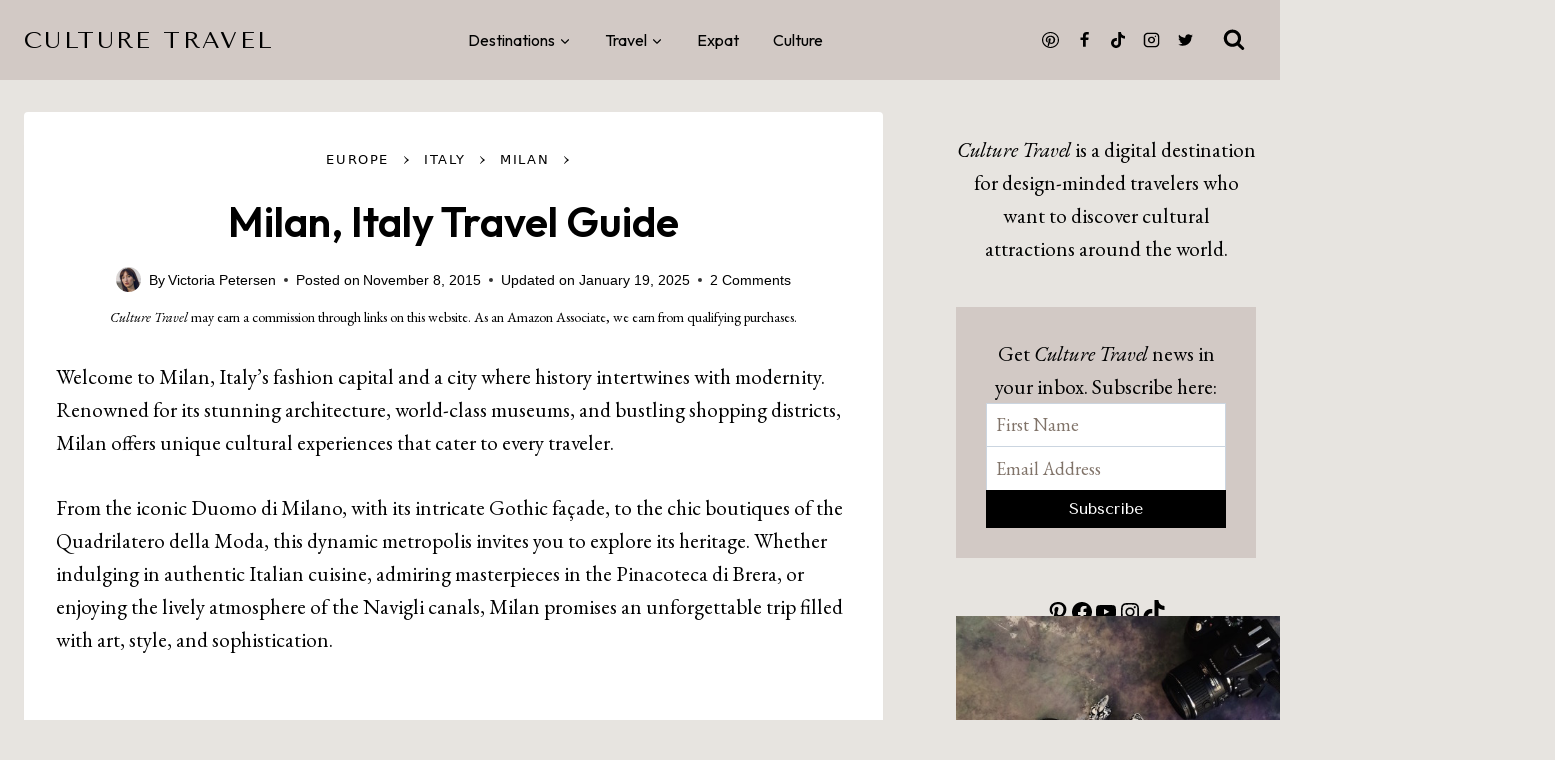

--- FILE ---
content_type: text/html; charset=UTF-8
request_url: https://culturetravel.com/milan-guide/
body_size: 38910
content:
<!doctype html>
<html lang="en-US" class="no-js" itemtype="https://schema.org/Blog" itemscope>
<head>
	<meta charset="UTF-8">
	<meta name="viewport" content="width=device-width, initial-scale=1, minimum-scale=1">
	<script src="https://kit.fontawesome.com/a7d1d24053.js" crossorigin="anonymous"></script>
	<meta name='robots' content='index, follow, max-image-preview:large, max-snippet:-1, max-video-preview:-1' />
	<style>img:is([sizes="auto" i], [sizes^="auto," i]) { contain-intrinsic-size: 3000px 1500px }</style>
	
	<!-- This site is optimized with the Yoast SEO plugin v26.8 - https://yoast.com/product/yoast-seo-wordpress/ -->
	<title>Milan, Italy Travel Guide</title>
	<meta name="description" content="Discover the ultimate Milan, Italy travel guide featuring top attractions, local cuisine, and insider tips to help you explore this vibrant city like a pro." />
	<link rel="canonical" href="https://culturetravel.com/milan-guide/" />
	<meta property="og:locale" content="en_US" />
	<meta property="og:type" content="article" />
	<meta property="og:title" content="Milan, Italy Travel Guide" />
	<meta property="og:description" content="Discover the ultimate Milan, Italy travel guide featuring top attractions, local cuisine, and insider tips to help you explore this vibrant city like a pro." />
	<meta property="og:url" content="https://culturetravel.com/milan-guide/" />
	<meta property="og:site_name" content="Culture Travel" />
	<meta property="article:publisher" content="https://facebook.com/culturepassport" />
	<meta property="article:published_time" content="2015-11-09T01:37:43+00:00" />
	<meta property="article:modified_time" content="2025-01-19T22:43:32+00:00" />
	<meta property="og:image" content="https://culturetravel.com/wp-content/uploads/2015/12/Galleria-Vittorio-Emanuele-II_IMG_3460.jpg" />
	<meta property="og:image:width" content="1650" />
	<meta property="og:image:height" content="1100" />
	<meta property="og:image:type" content="image/jpeg" />
	<meta name="author" content="Victoria Petersen" />
	<meta name="twitter:card" content="summary_large_image" />
	<meta name="twitter:creator" content="@culturepassport" />
	<meta name="twitter:site" content="@culturepassport" />
	<script type="application/ld+json" class="yoast-schema-graph">{"@context":"https://schema.org","@graph":[{"@type":"Article","@id":"https://culturetravel.com/milan-guide/#article","isPartOf":{"@id":"https://culturetravel.com/milan-guide/"},"author":{"name":"Victoria Petersen","@id":"https://culturetravel.com/#/schema/person/2b7c75071e4f931522f7ec751a729696"},"headline":"Milan, Italy Travel Guide","datePublished":"2015-11-09T01:37:43+00:00","dateModified":"2025-01-19T22:43:32+00:00","mainEntityOfPage":{"@id":"https://culturetravel.com/milan-guide/"},"wordCount":815,"commentCount":2,"publisher":{"@id":"https://culturetravel.com/#organization"},"image":{"@id":"https://culturetravel.com/milan-guide/#primaryimage"},"thumbnailUrl":"https://culturetravel.com/wp-content/uploads/2015/12/Galleria-Vittorio-Emanuele-II_IMG_3460.jpg","keywords":["Italy"],"articleSection":["Milan"],"inLanguage":"en-US","potentialAction":[{"@type":"CommentAction","name":"Comment","target":["https://culturetravel.com/milan-guide/#respond"]}]},{"@type":"WebPage","@id":"https://culturetravel.com/milan-guide/","url":"https://culturetravel.com/milan-guide/","name":"Milan, Italy Travel Guide","isPartOf":{"@id":"https://culturetravel.com/#website"},"primaryImageOfPage":{"@id":"https://culturetravel.com/milan-guide/#primaryimage"},"image":{"@id":"https://culturetravel.com/milan-guide/#primaryimage"},"thumbnailUrl":"https://culturetravel.com/wp-content/uploads/2015/12/Galleria-Vittorio-Emanuele-II_IMG_3460.jpg","datePublished":"2015-11-09T01:37:43+00:00","dateModified":"2025-01-19T22:43:32+00:00","description":"Discover the ultimate Milan, Italy travel guide featuring top attractions, local cuisine, and insider tips to help you explore this vibrant city like a pro.","breadcrumb":{"@id":"https://culturetravel.com/milan-guide/#breadcrumb"},"inLanguage":"en-US","potentialAction":[{"@type":"ReadAction","target":["https://culturetravel.com/milan-guide/"]}]},{"@type":"ImageObject","inLanguage":"en-US","@id":"https://culturetravel.com/milan-guide/#primaryimage","url":"https://culturetravel.com/wp-content/uploads/2015/12/Galleria-Vittorio-Emanuele-II_IMG_3460.jpg","contentUrl":"https://culturetravel.com/wp-content/uploads/2015/12/Galleria-Vittorio-Emanuele-II_IMG_3460.jpg","width":1650,"height":1100},{"@type":"BreadcrumbList","@id":"https://culturetravel.com/milan-guide/#breadcrumb","itemListElement":[{"@type":"ListItem","position":1,"name":"Europe","item":"https://culturetravel.com/europe/"},{"@type":"ListItem","position":2,"name":"Italy","item":"https://culturetravel.com/europe/italy/"},{"@type":"ListItem","position":3,"name":"Milan","item":"https://culturetravel.com/europe/italy/milan/"},{"@type":"ListItem","position":4,"name":"Milan, Italy Travel Guide"}]},{"@type":"WebSite","@id":"https://culturetravel.com/#website","url":"https://culturetravel.com/","name":"Culture Travel","description":"ideas for design-minded travelers","publisher":{"@id":"https://culturetravel.com/#organization"},"potentialAction":[{"@type":"SearchAction","target":{"@type":"EntryPoint","urlTemplate":"https://culturetravel.com/?s={search_term_string}"},"query-input":{"@type":"PropertyValueSpecification","valueRequired":true,"valueName":"search_term_string"}}],"inLanguage":"en-US"},{"@type":"Organization","@id":"https://culturetravel.com/#organization","name":"Culture Travel","url":"https://culturetravel.com/","logo":{"@type":"ImageObject","inLanguage":"en-US","@id":"https://culturetravel.com/#/schema/logo/image/","url":"https://culturetravel.com/wp-content/uploads/2018/08/CulturePassport_Favicon_08222018.png","contentUrl":"https://culturetravel.com/wp-content/uploads/2018/08/CulturePassport_Favicon_08222018.png","width":800,"height":800,"caption":"Culture Travel"},"image":{"@id":"https://culturetravel.com/#/schema/logo/image/"},"sameAs":["https://facebook.com/culturepassport","https://x.com/culturepassport","http://instagram.com/culturepassport","http://pinterest.com/culturepassport"]},{"@type":"Person","@id":"https://culturetravel.com/#/schema/person/2b7c75071e4f931522f7ec751a729696","name":"Victoria Petersen","image":{"@type":"ImageObject","inLanguage":"en-US","@id":"https://culturetravel.com/#/schema/person/image/","url":"https://secure.gravatar.com/avatar/d96c01d065e082665c1f4d1f88c686ab1fc114a410a8a782fbf9d0cba53f0fa1?s=96&d=mm&r=g","contentUrl":"https://secure.gravatar.com/avatar/d96c01d065e082665c1f4d1f88c686ab1fc114a410a8a782fbf9d0cba53f0fa1?s=96&d=mm&r=g","caption":"Victoria Petersen"},"description":"I’m a travel writer and photographer based between Florida, Connecticut, and Paris France. My work has been featured by the Paris and Nice Tourism Offices, Art Basel, and Refinery 29. Culture Travel is a place to discover unique cultural attractions around the world!","sameAs":["https://victoria-petersen.com","https://www.instagram.com/culturepassport/","https://www.pinterest.com/culturetraveler/","https://www.youtube.com/@culturetravel"],"url":"https://culturetravel.com/author/victoria-petersen/"}]}</script>
	<!-- / Yoast SEO plugin. -->


<link rel='dns-prefetch' href='//scripts.mediavine.com' />
<link rel="alternate" type="application/rss+xml" title="Culture Travel &raquo; Feed" href="https://culturetravel.com/feed/" />
<link rel="alternate" type="application/rss+xml" title="Culture Travel &raquo; Comments Feed" href="https://culturetravel.com/comments/feed/" />
			<script>document.documentElement.classList.remove( 'no-js' );</script>
			<link rel="alternate" type="application/rss+xml" title="Culture Travel &raquo; Milan, Italy Travel Guide Comments Feed" href="https://culturetravel.com/milan-guide/feed/" />
<script>
window._wpemojiSettings = {"baseUrl":"https:\/\/s.w.org\/images\/core\/emoji\/16.0.1\/72x72\/","ext":".png","svgUrl":"https:\/\/s.w.org\/images\/core\/emoji\/16.0.1\/svg\/","svgExt":".svg","source":{"concatemoji":"https:\/\/culturetravel.com\/wp-includes\/js\/wp-emoji-release.min.js?ver=9f7b1b14caa835b80e65e9e3fe955477"}};
/*! This file is auto-generated */
!function(s,n){var o,i,e;function c(e){try{var t={supportTests:e,timestamp:(new Date).valueOf()};sessionStorage.setItem(o,JSON.stringify(t))}catch(e){}}function p(e,t,n){e.clearRect(0,0,e.canvas.width,e.canvas.height),e.fillText(t,0,0);var t=new Uint32Array(e.getImageData(0,0,e.canvas.width,e.canvas.height).data),a=(e.clearRect(0,0,e.canvas.width,e.canvas.height),e.fillText(n,0,0),new Uint32Array(e.getImageData(0,0,e.canvas.width,e.canvas.height).data));return t.every(function(e,t){return e===a[t]})}function u(e,t){e.clearRect(0,0,e.canvas.width,e.canvas.height),e.fillText(t,0,0);for(var n=e.getImageData(16,16,1,1),a=0;a<n.data.length;a++)if(0!==n.data[a])return!1;return!0}function f(e,t,n,a){switch(t){case"flag":return n(e,"\ud83c\udff3\ufe0f\u200d\u26a7\ufe0f","\ud83c\udff3\ufe0f\u200b\u26a7\ufe0f")?!1:!n(e,"\ud83c\udde8\ud83c\uddf6","\ud83c\udde8\u200b\ud83c\uddf6")&&!n(e,"\ud83c\udff4\udb40\udc67\udb40\udc62\udb40\udc65\udb40\udc6e\udb40\udc67\udb40\udc7f","\ud83c\udff4\u200b\udb40\udc67\u200b\udb40\udc62\u200b\udb40\udc65\u200b\udb40\udc6e\u200b\udb40\udc67\u200b\udb40\udc7f");case"emoji":return!a(e,"\ud83e\udedf")}return!1}function g(e,t,n,a){var r="undefined"!=typeof WorkerGlobalScope&&self instanceof WorkerGlobalScope?new OffscreenCanvas(300,150):s.createElement("canvas"),o=r.getContext("2d",{willReadFrequently:!0}),i=(o.textBaseline="top",o.font="600 32px Arial",{});return e.forEach(function(e){i[e]=t(o,e,n,a)}),i}function t(e){var t=s.createElement("script");t.src=e,t.defer=!0,s.head.appendChild(t)}"undefined"!=typeof Promise&&(o="wpEmojiSettingsSupports",i=["flag","emoji"],n.supports={everything:!0,everythingExceptFlag:!0},e=new Promise(function(e){s.addEventListener("DOMContentLoaded",e,{once:!0})}),new Promise(function(t){var n=function(){try{var e=JSON.parse(sessionStorage.getItem(o));if("object"==typeof e&&"number"==typeof e.timestamp&&(new Date).valueOf()<e.timestamp+604800&&"object"==typeof e.supportTests)return e.supportTests}catch(e){}return null}();if(!n){if("undefined"!=typeof Worker&&"undefined"!=typeof OffscreenCanvas&&"undefined"!=typeof URL&&URL.createObjectURL&&"undefined"!=typeof Blob)try{var e="postMessage("+g.toString()+"("+[JSON.stringify(i),f.toString(),p.toString(),u.toString()].join(",")+"));",a=new Blob([e],{type:"text/javascript"}),r=new Worker(URL.createObjectURL(a),{name:"wpTestEmojiSupports"});return void(r.onmessage=function(e){c(n=e.data),r.terminate(),t(n)})}catch(e){}c(n=g(i,f,p,u))}t(n)}).then(function(e){for(var t in e)n.supports[t]=e[t],n.supports.everything=n.supports.everything&&n.supports[t],"flag"!==t&&(n.supports.everythingExceptFlag=n.supports.everythingExceptFlag&&n.supports[t]);n.supports.everythingExceptFlag=n.supports.everythingExceptFlag&&!n.supports.flag,n.DOMReady=!1,n.readyCallback=function(){n.DOMReady=!0}}).then(function(){return e}).then(function(){var e;n.supports.everything||(n.readyCallback(),(e=n.source||{}).concatemoji?t(e.concatemoji):e.wpemoji&&e.twemoji&&(t(e.twemoji),t(e.wpemoji)))}))}((window,document),window._wpemojiSettings);
</script>
<style id='wp-emoji-styles-inline-css'>

	img.wp-smiley, img.emoji {
		display: inline !important;
		border: none !important;
		box-shadow: none !important;
		height: 1em !important;
		width: 1em !important;
		margin: 0 0.07em !important;
		vertical-align: -0.1em !important;
		background: none !important;
		padding: 0 !important;
	}
</style>
<link rel='stylesheet' id='wp-block-library-css' href='https://culturetravel.com/wp-includes/css/dist/block-library/style.min.css?ver=9f7b1b14caa835b80e65e9e3fe955477' media='all' />
<style id='classic-theme-styles-inline-css'>
/*! This file is auto-generated */
.wp-block-button__link{color:#fff;background-color:#32373c;border-radius:9999px;box-shadow:none;text-decoration:none;padding:calc(.667em + 2px) calc(1.333em + 2px);font-size:1.125em}.wp-block-file__button{background:#32373c;color:#fff;text-decoration:none}
</style>
<style id='auto-amazon-links-unit-style-inline-css'>
.aal-gutenberg-preview{max-height:400px;overflow:auto}

</style>
<style id='global-styles-inline-css'>
:root{--wp--preset--aspect-ratio--square: 1;--wp--preset--aspect-ratio--4-3: 4/3;--wp--preset--aspect-ratio--3-4: 3/4;--wp--preset--aspect-ratio--3-2: 3/2;--wp--preset--aspect-ratio--2-3: 2/3;--wp--preset--aspect-ratio--16-9: 16/9;--wp--preset--aspect-ratio--9-16: 9/16;--wp--preset--color--black: #000000;--wp--preset--color--cyan-bluish-gray: #abb8c3;--wp--preset--color--white: #ffffff;--wp--preset--color--pale-pink: #f78da7;--wp--preset--color--vivid-red: #cf2e2e;--wp--preset--color--luminous-vivid-orange: #ff6900;--wp--preset--color--luminous-vivid-amber: #fcb900;--wp--preset--color--light-green-cyan: #7bdcb5;--wp--preset--color--vivid-green-cyan: #00d084;--wp--preset--color--pale-cyan-blue: #8ed1fc;--wp--preset--color--vivid-cyan-blue: #0693e3;--wp--preset--color--vivid-purple: #9b51e0;--wp--preset--color--theme-palette-1: var(--global-palette1);--wp--preset--color--theme-palette-2: var(--global-palette2);--wp--preset--color--theme-palette-3: var(--global-palette3);--wp--preset--color--theme-palette-4: var(--global-palette4);--wp--preset--color--theme-palette-5: var(--global-palette5);--wp--preset--color--theme-palette-6: var(--global-palette6);--wp--preset--color--theme-palette-7: var(--global-palette7);--wp--preset--color--theme-palette-8: var(--global-palette8);--wp--preset--color--theme-palette-9: var(--global-palette9);--wp--preset--gradient--vivid-cyan-blue-to-vivid-purple: linear-gradient(135deg,rgba(6,147,227,1) 0%,rgb(155,81,224) 100%);--wp--preset--gradient--light-green-cyan-to-vivid-green-cyan: linear-gradient(135deg,rgb(122,220,180) 0%,rgb(0,208,130) 100%);--wp--preset--gradient--luminous-vivid-amber-to-luminous-vivid-orange: linear-gradient(135deg,rgba(252,185,0,1) 0%,rgba(255,105,0,1) 100%);--wp--preset--gradient--luminous-vivid-orange-to-vivid-red: linear-gradient(135deg,rgba(255,105,0,1) 0%,rgb(207,46,46) 100%);--wp--preset--gradient--very-light-gray-to-cyan-bluish-gray: linear-gradient(135deg,rgb(238,238,238) 0%,rgb(169,184,195) 100%);--wp--preset--gradient--cool-to-warm-spectrum: linear-gradient(135deg,rgb(74,234,220) 0%,rgb(151,120,209) 20%,rgb(207,42,186) 40%,rgb(238,44,130) 60%,rgb(251,105,98) 80%,rgb(254,248,76) 100%);--wp--preset--gradient--blush-light-purple: linear-gradient(135deg,rgb(255,206,236) 0%,rgb(152,150,240) 100%);--wp--preset--gradient--blush-bordeaux: linear-gradient(135deg,rgb(254,205,165) 0%,rgb(254,45,45) 50%,rgb(107,0,62) 100%);--wp--preset--gradient--luminous-dusk: linear-gradient(135deg,rgb(255,203,112) 0%,rgb(199,81,192) 50%,rgb(65,88,208) 100%);--wp--preset--gradient--pale-ocean: linear-gradient(135deg,rgb(255,245,203) 0%,rgb(182,227,212) 50%,rgb(51,167,181) 100%);--wp--preset--gradient--electric-grass: linear-gradient(135deg,rgb(202,248,128) 0%,rgb(113,206,126) 100%);--wp--preset--gradient--midnight: linear-gradient(135deg,rgb(2,3,129) 0%,rgb(40,116,252) 100%);--wp--preset--font-size--small: var(--global-font-size-small);--wp--preset--font-size--medium: var(--global-font-size-medium);--wp--preset--font-size--large: var(--global-font-size-large);--wp--preset--font-size--x-large: 42px;--wp--preset--font-size--larger: var(--global-font-size-larger);--wp--preset--font-size--xxlarge: var(--global-font-size-xxlarge);--wp--preset--spacing--20: 0.44rem;--wp--preset--spacing--30: 0.67rem;--wp--preset--spacing--40: 1rem;--wp--preset--spacing--50: 1.5rem;--wp--preset--spacing--60: 2.25rem;--wp--preset--spacing--70: 3.38rem;--wp--preset--spacing--80: 5.06rem;--wp--preset--shadow--natural: 6px 6px 9px rgba(0, 0, 0, 0.2);--wp--preset--shadow--deep: 12px 12px 50px rgba(0, 0, 0, 0.4);--wp--preset--shadow--sharp: 6px 6px 0px rgba(0, 0, 0, 0.2);--wp--preset--shadow--outlined: 6px 6px 0px -3px rgba(255, 255, 255, 1), 6px 6px rgba(0, 0, 0, 1);--wp--preset--shadow--crisp: 6px 6px 0px rgba(0, 0, 0, 1);}:where(.is-layout-flex){gap: 0.5em;}:where(.is-layout-grid){gap: 0.5em;}body .is-layout-flex{display: flex;}.is-layout-flex{flex-wrap: wrap;align-items: center;}.is-layout-flex > :is(*, div){margin: 0;}body .is-layout-grid{display: grid;}.is-layout-grid > :is(*, div){margin: 0;}:where(.wp-block-columns.is-layout-flex){gap: 2em;}:where(.wp-block-columns.is-layout-grid){gap: 2em;}:where(.wp-block-post-template.is-layout-flex){gap: 1.25em;}:where(.wp-block-post-template.is-layout-grid){gap: 1.25em;}.has-black-color{color: var(--wp--preset--color--black) !important;}.has-cyan-bluish-gray-color{color: var(--wp--preset--color--cyan-bluish-gray) !important;}.has-white-color{color: var(--wp--preset--color--white) !important;}.has-pale-pink-color{color: var(--wp--preset--color--pale-pink) !important;}.has-vivid-red-color{color: var(--wp--preset--color--vivid-red) !important;}.has-luminous-vivid-orange-color{color: var(--wp--preset--color--luminous-vivid-orange) !important;}.has-luminous-vivid-amber-color{color: var(--wp--preset--color--luminous-vivid-amber) !important;}.has-light-green-cyan-color{color: var(--wp--preset--color--light-green-cyan) !important;}.has-vivid-green-cyan-color{color: var(--wp--preset--color--vivid-green-cyan) !important;}.has-pale-cyan-blue-color{color: var(--wp--preset--color--pale-cyan-blue) !important;}.has-vivid-cyan-blue-color{color: var(--wp--preset--color--vivid-cyan-blue) !important;}.has-vivid-purple-color{color: var(--wp--preset--color--vivid-purple) !important;}.has-black-background-color{background-color: var(--wp--preset--color--black) !important;}.has-cyan-bluish-gray-background-color{background-color: var(--wp--preset--color--cyan-bluish-gray) !important;}.has-white-background-color{background-color: var(--wp--preset--color--white) !important;}.has-pale-pink-background-color{background-color: var(--wp--preset--color--pale-pink) !important;}.has-vivid-red-background-color{background-color: var(--wp--preset--color--vivid-red) !important;}.has-luminous-vivid-orange-background-color{background-color: var(--wp--preset--color--luminous-vivid-orange) !important;}.has-luminous-vivid-amber-background-color{background-color: var(--wp--preset--color--luminous-vivid-amber) !important;}.has-light-green-cyan-background-color{background-color: var(--wp--preset--color--light-green-cyan) !important;}.has-vivid-green-cyan-background-color{background-color: var(--wp--preset--color--vivid-green-cyan) !important;}.has-pale-cyan-blue-background-color{background-color: var(--wp--preset--color--pale-cyan-blue) !important;}.has-vivid-cyan-blue-background-color{background-color: var(--wp--preset--color--vivid-cyan-blue) !important;}.has-vivid-purple-background-color{background-color: var(--wp--preset--color--vivid-purple) !important;}.has-black-border-color{border-color: var(--wp--preset--color--black) !important;}.has-cyan-bluish-gray-border-color{border-color: var(--wp--preset--color--cyan-bluish-gray) !important;}.has-white-border-color{border-color: var(--wp--preset--color--white) !important;}.has-pale-pink-border-color{border-color: var(--wp--preset--color--pale-pink) !important;}.has-vivid-red-border-color{border-color: var(--wp--preset--color--vivid-red) !important;}.has-luminous-vivid-orange-border-color{border-color: var(--wp--preset--color--luminous-vivid-orange) !important;}.has-luminous-vivid-amber-border-color{border-color: var(--wp--preset--color--luminous-vivid-amber) !important;}.has-light-green-cyan-border-color{border-color: var(--wp--preset--color--light-green-cyan) !important;}.has-vivid-green-cyan-border-color{border-color: var(--wp--preset--color--vivid-green-cyan) !important;}.has-pale-cyan-blue-border-color{border-color: var(--wp--preset--color--pale-cyan-blue) !important;}.has-vivid-cyan-blue-border-color{border-color: var(--wp--preset--color--vivid-cyan-blue) !important;}.has-vivid-purple-border-color{border-color: var(--wp--preset--color--vivid-purple) !important;}.has-vivid-cyan-blue-to-vivid-purple-gradient-background{background: var(--wp--preset--gradient--vivid-cyan-blue-to-vivid-purple) !important;}.has-light-green-cyan-to-vivid-green-cyan-gradient-background{background: var(--wp--preset--gradient--light-green-cyan-to-vivid-green-cyan) !important;}.has-luminous-vivid-amber-to-luminous-vivid-orange-gradient-background{background: var(--wp--preset--gradient--luminous-vivid-amber-to-luminous-vivid-orange) !important;}.has-luminous-vivid-orange-to-vivid-red-gradient-background{background: var(--wp--preset--gradient--luminous-vivid-orange-to-vivid-red) !important;}.has-very-light-gray-to-cyan-bluish-gray-gradient-background{background: var(--wp--preset--gradient--very-light-gray-to-cyan-bluish-gray) !important;}.has-cool-to-warm-spectrum-gradient-background{background: var(--wp--preset--gradient--cool-to-warm-spectrum) !important;}.has-blush-light-purple-gradient-background{background: var(--wp--preset--gradient--blush-light-purple) !important;}.has-blush-bordeaux-gradient-background{background: var(--wp--preset--gradient--blush-bordeaux) !important;}.has-luminous-dusk-gradient-background{background: var(--wp--preset--gradient--luminous-dusk) !important;}.has-pale-ocean-gradient-background{background: var(--wp--preset--gradient--pale-ocean) !important;}.has-electric-grass-gradient-background{background: var(--wp--preset--gradient--electric-grass) !important;}.has-midnight-gradient-background{background: var(--wp--preset--gradient--midnight) !important;}.has-small-font-size{font-size: var(--wp--preset--font-size--small) !important;}.has-medium-font-size{font-size: var(--wp--preset--font-size--medium) !important;}.has-large-font-size{font-size: var(--wp--preset--font-size--large) !important;}.has-x-large-font-size{font-size: var(--wp--preset--font-size--x-large) !important;}
:where(.wp-block-post-template.is-layout-flex){gap: 1.25em;}:where(.wp-block-post-template.is-layout-grid){gap: 1.25em;}
:where(.wp-block-columns.is-layout-flex){gap: 2em;}:where(.wp-block-columns.is-layout-grid){gap: 2em;}
:root :where(.wp-block-pullquote){font-size: 1.5em;line-height: 1.6;}
</style>
<link rel='stylesheet' id='same-category-posts-css' href='https://culturetravel.com/wp-content/plugins/same-category-posts/same-category-posts.css?ver=9f7b1b14caa835b80e65e9e3fe955477' media='all' />
<link rel='stylesheet' id='pinsavepinterest-style-css' href='https://culturetravel.com/wp-content/plugins/simple-pin-it-for-pinterest/style.css?ver=1.2' media='all' />
<link rel='stylesheet' id='amazon-auto-links-_common-css' href='https://culturetravel.com/wp-content/plugins/amazon-auto-links/template/_common/style.min.css?ver=5.4.3' media='all' />
<link rel='stylesheet' id='amazon-auto-links-list-css' href='https://culturetravel.com/wp-content/plugins/amazon-auto-links/template/list/style.min.css?ver=1.4.1' media='all' />
<link rel='stylesheet' id='kadence-global-css' href='https://culturetravel.com/wp-content/themes/kadence/assets/css/global.min.css?ver=1.2.3' media='all' />
<style id='kadence-global-inline-css'>
/* Kadence Base CSS */
:root{--global-palette1:#000000;--global-palette2:#535353;--global-palette3:#737373;--global-palette4:#464646;--global-palette5:#737373;--global-palette6:#807369;--global-palette7:#d2c9c5;--global-palette8:#e7e4e0;--global-palette9:#ffffff;--global-palette9rgb:255, 255, 255;--global-palette-highlight:var(--global-palette1);--global-palette-highlight-alt:var(--global-palette5);--global-palette-highlight-alt2:var(--global-palette9);--global-palette-btn-bg:var(--global-palette1);--global-palette-btn-bg-hover:var(--global-palette5);--global-palette-btn:var(--global-palette9);--global-palette-btn-hover:var(--global-palette9);--global-body-font-family:'EB Garamond', serif;--global-heading-font-family:Outfit, sans-serif;--global-primary-nav-font-family:Outfit, sans-serif;--global-fallback-font:sans-serif;--global-display-fallback-font:sans-serif;--global-content-width:1290px;--global-content-narrow-width:842px;--global-content-edge-padding:1.5rem;--global-content-boxed-padding:2rem;--global-calc-content-width:calc(1290px - var(--global-content-edge-padding) - var(--global-content-edge-padding) );--wp--style--global--content-size:var(--global-calc-content-width);}.wp-site-blocks{--global-vw:calc( 100vw - ( 0.5 * var(--scrollbar-offset)));}body{background:#e7e4e0;}body, input, select, optgroup, textarea{font-style:normal;font-weight:normal;font-size:21px;line-height:1.6;font-family:var(--global-body-font-family);color:var(--global-palette1);}.content-bg, body.content-style-unboxed .site{background:var(--global-palette9);}h1,h2,h3,h4,h5,h6{font-family:var(--global-heading-font-family);}h1{font-style:normal;font-weight:600;font-size:42px;line-height:1.5;color:var(--global-palette1);}h2{font-style:normal;font-weight:600;font-size:34px;line-height:1.5;color:var(--global-palette1);}h3{font-style:normal;font-weight:600;font-size:28px;line-height:1.5;color:var(--global-palette1);}h4{font-style:normal;font-weight:600;font-size:24px;line-height:1.5;color:var(--global-palette1);}h5{font-style:normal;font-weight:700;font-size:20px;line-height:1.5;color:var(--global-palette4);}h6{font-style:normal;font-weight:700;font-size:18px;line-height:1.5;color:var(--global-palette5);}.entry-hero .kadence-breadcrumbs, .entry-hero .search-form{font-style:normal;font-weight:normal;font-family:Outfit, sans-serif;}.entry-hero .kadence-breadcrumbs{max-width:1290px;}.site-container, .site-header-row-layout-contained, .site-footer-row-layout-contained, .entry-hero-layout-contained, .comments-area, .alignfull > .wp-block-cover__inner-container, .alignwide > .wp-block-cover__inner-container{max-width:var(--global-content-width);}.content-width-narrow .content-container.site-container, .content-width-narrow .hero-container.site-container{max-width:var(--global-content-narrow-width);}@media all and (min-width: 1520px){.wp-site-blocks .content-container  .alignwide{margin-left:-115px;margin-right:-115px;width:unset;max-width:unset;}}@media all and (min-width: 1102px){.content-width-narrow .wp-site-blocks .content-container .alignwide{margin-left:-130px;margin-right:-130px;width:unset;max-width:unset;}}.content-style-boxed .wp-site-blocks .entry-content .alignwide{margin-left:calc( -1 * var( --global-content-boxed-padding ) );margin-right:calc( -1 * var( --global-content-boxed-padding ) );}.content-area{margin-top:2rem;margin-bottom:2rem;}@media all and (max-width: 1024px){.content-area{margin-top:3rem;margin-bottom:3rem;}}@media all and (max-width: 767px){.content-area{margin-top:1rem;margin-bottom:1rem;}}@media all and (max-width: 1024px){:root{--global-content-boxed-padding:2rem;}}@media all and (max-width: 767px){:root{--global-content-boxed-padding:1.5rem;}}.entry-content-wrap{padding:2rem;}@media all and (max-width: 1024px){.entry-content-wrap{padding:2rem;}}@media all and (max-width: 767px){.entry-content-wrap{padding:1.5rem;}}.entry.single-entry{box-shadow:0px 15px 15px -10px rgba(0,0,0,0.05);}.entry.loop-entry{box-shadow:0px 15px 15px -10px rgba(0,0,0,0.05);}.loop-entry .entry-content-wrap{padding:2rem;}@media all and (max-width: 1024px){.loop-entry .entry-content-wrap{padding:2rem;}}@media all and (max-width: 767px){.loop-entry .entry-content-wrap{padding:1.5rem;}}.has-sidebar:not(.has-left-sidebar) .content-container{grid-template-columns:1fr 300px;}.has-sidebar.has-left-sidebar .content-container{grid-template-columns:300px 1fr;}.primary-sidebar.widget-area .widget{margin-bottom:2em;font-style:normal;color:var(--global-palette1);}.primary-sidebar.widget-area .widget-title{font-style:normal;font-weight:700;font-size:20px;line-height:1.5;color:var(--global-palette1);}.primary-sidebar.widget-area .sidebar-inner-wrap a:where(:not(.button):not(.wp-block-button__link):not(.wp-element-button)){color:var(--global-palette1);}button, .button, .wp-block-button__link, input[type="button"], input[type="reset"], input[type="submit"], .fl-button, .elementor-button-wrapper .elementor-button{font-style:normal;font-weight:normal;font-size:16px;font-family:'Tenor Sans', sans-serif;box-shadow:0px 0px 0px -7px rgba(0,0,0,0);}button:hover, button:focus, button:active, .button:hover, .button:focus, .button:active, .wp-block-button__link:hover, .wp-block-button__link:focus, .wp-block-button__link:active, input[type="button"]:hover, input[type="button"]:focus, input[type="button"]:active, input[type="reset"]:hover, input[type="reset"]:focus, input[type="reset"]:active, input[type="submit"]:hover, input[type="submit"]:focus, input[type="submit"]:active, .elementor-button-wrapper .elementor-button:hover, .elementor-button-wrapper .elementor-button:focus, .elementor-button-wrapper .elementor-button:active{box-shadow:0px 15px 25px -7px rgba(0,0,0,0.1);}.kb-button.kb-btn-global-outline.kb-btn-global-inherit{padding-top:calc(px - 2px);padding-right:calc(px - 2px);padding-bottom:calc(px - 2px);padding-left:calc(px - 2px);}@media all and (min-width: 1025px){.transparent-header .entry-hero .entry-hero-container-inner{padding-top:80px;}}@media all and (max-width: 1024px){.mobile-transparent-header .entry-hero .entry-hero-container-inner{padding-top:70px;}}@media all and (max-width: 767px){.mobile-transparent-header .entry-hero .entry-hero-container-inner{padding-top:70px;}}body.single{background:#e7e4e0;}.wp-site-blocks .entry-related h2.entry-related-title{font-style:normal;font-weight:400;font-family:var(--global-heading-font-family, inherit);}.post-title .entry-meta{font-style:normal;font-weight:400;font-size:14px;font-family:-apple-system,BlinkMacSystemFont,"Segoe UI",Roboto,Oxygen-Sans,Ubuntu,Cantarell,"Helvetica Neue",sans-serif, "Apple Color Emoji", "Segoe UI Emoji", "Segoe UI Symbol";}.post-title .kadence-breadcrumbs{font-style:normal;font-weight:400;font-size:18px;color:#000000;}.post-title .kadence-breadcrumbs a:hover{color:var(--global-palette6);}.entry-hero.post-hero-section .entry-header{min-height:210px;}.loop-entry.type-post h2.entry-title{font-style:normal;font-weight:600;font-size:28px;font-family:Outfit, sans-serif;color:var(--global-palette1);}.loop-entry.type-post .entry-taxonomies{font-style:normal;}.loop-entry.type-post .entry-taxonomies, .loop-entry.type-post .entry-taxonomies a{color:var(--global-palette1);}.loop-entry.type-post .entry-taxonomies .category-style-pill a{background:var(--global-palette1);}.loop-entry.type-post .entry-taxonomies a:hover{color:var(--global-palette5);}.loop-entry.type-post .entry-taxonomies .category-style-pill a:hover{background:var(--global-palette5);}.loop-entry.type-post .entry-meta{font-style:normal;}body.social-brand-colors .social-show-brand-hover .social-link-pinterest:not(.ignore-brand):not(.skip):not(.ignore):hover, body.social-brand-colors .social-show-brand-until .social-link-pinterest:not(:hover):not(.skip):not(.ignore), body.social-brand-colors .social-show-brand-always .social-link-pinterest:not(.ignore-brand):not(.skip):not(.ignore){background:#C92228;}body.social-brand-colors .social-show-brand-hover.social-style-outline .social-link-pinterest:not(.ignore-brand):not(.skip):not(.ignore):hover, body.social-brand-colors .social-show-brand-until.social-style-outline .social-link-pinterest:not(:hover):not(.skip):not(.ignore), body.social-brand-colors .social-show-brand-always.social-style-outline .social-link-pinterest:not(.ignore-brand):not(.skip):not(.ignore){color:#C92228;}body.social-brand-colors .social-show-brand-hover .social-link-facebook:not(.ignore-brand):not(.skip):not(.ignore):hover, body.social-brand-colors .social-show-brand-until .social-link-facebook:not(:hover):not(.skip):not(.ignore), body.social-brand-colors .social-show-brand-always .social-link-facebook:not(.ignore-brand):not(.skip):not(.ignore){background:#3b5998;}body.social-brand-colors .social-show-brand-hover.social-style-outline .social-link-facebook:not(.ignore-brand):not(.skip):not(.ignore):hover, body.social-brand-colors .social-show-brand-until.social-style-outline .social-link-facebook:not(:hover):not(.skip):not(.ignore), body.social-brand-colors .social-show-brand-always.social-style-outline .social-link-facebook:not(.ignore-brand):not(.skip):not(.ignore){color:#3b5998;}body.social-brand-colors .social-show-brand-hover .social-link-tiktok:not(.ignore-brand):not(.skip):not(.ignore):hover, body.social-brand-colors .social-show-brand-until .social-link-tiktok:not(:hover):not(.skip):not(.ignore), body.social-brand-colors .social-show-brand-always .social-link-tiktok:not(.ignore-brand):not(.skip):not(.ignore){background:#69C9D0;}body.social-brand-colors .social-show-brand-hover.social-style-outline .social-link-tiktok:not(.ignore-brand):not(.skip):not(.ignore):hover, body.social-brand-colors .social-show-brand-until.social-style-outline .social-link-tiktok:not(:hover):not(.skip):not(.ignore), body.social-brand-colors .social-show-brand-always.social-style-outline .social-link-tiktok:not(.ignore-brand):not(.skip):not(.ignore){color:#69C9D0;}body.social-brand-colors .social-show-brand-hover .social-link-instagram:not(.ignore-brand):not(.skip):not(.ignore):hover, body.social-brand-colors .social-show-brand-until .social-link-instagram:not(:hover):not(.skip):not(.ignore), body.social-brand-colors .social-show-brand-always .social-link-instagram:not(.ignore-brand):not(.skip):not(.ignore){background:#517fa4;}body.social-brand-colors .social-show-brand-hover.social-style-outline .social-link-instagram:not(.ignore-brand):not(.skip):not(.ignore):hover, body.social-brand-colors .social-show-brand-until.social-style-outline .social-link-instagram:not(:hover):not(.skip):not(.ignore), body.social-brand-colors .social-show-brand-always.social-style-outline .social-link-instagram:not(.ignore-brand):not(.skip):not(.ignore){color:#517fa4;}body.social-brand-colors .social-show-brand-hover .social-link-youtube:not(.ignore-brand):not(.skip):not(.ignore):hover, body.social-brand-colors .social-show-brand-until .social-link-youtube:not(:hover):not(.skip):not(.ignore), body.social-brand-colors .social-show-brand-always .social-link-youtube:not(.ignore-brand):not(.skip):not(.ignore){background:#FF3333;}body.social-brand-colors .social-show-brand-hover.social-style-outline .social-link-youtube:not(.ignore-brand):not(.skip):not(.ignore):hover, body.social-brand-colors .social-show-brand-until.social-style-outline .social-link-youtube:not(:hover):not(.skip):not(.ignore), body.social-brand-colors .social-show-brand-always.social-style-outline .social-link-youtube:not(.ignore-brand):not(.skip):not(.ignore){color:#FF3333;}body.social-brand-colors .social-show-brand-hover .social-link-twitter:not(.ignore-brand):not(.skip):not(.ignore):hover, body.social-brand-colors .social-show-brand-until .social-link-twitter:not(:hover):not(.skip):not(.ignore), body.social-brand-colors .social-show-brand-always .social-link-twitter:not(.ignore-brand):not(.skip):not(.ignore){background:#1DA1F2;}body.social-brand-colors .social-show-brand-hover.social-style-outline .social-link-twitter:not(.ignore-brand):not(.skip):not(.ignore):hover, body.social-brand-colors .social-show-brand-until.social-style-outline .social-link-twitter:not(:hover):not(.skip):not(.ignore), body.social-brand-colors .social-show-brand-always.social-style-outline .social-link-twitter:not(.ignore-brand):not(.skip):not(.ignore){color:#1DA1F2;}
/* Kadence Header CSS */
@media all and (max-width: 1024px){.mobile-transparent-header #masthead{position:absolute;left:0px;right:0px;z-index:100;}.kadence-scrollbar-fixer.mobile-transparent-header #masthead{right:var(--scrollbar-offset,0);}.mobile-transparent-header #masthead, .mobile-transparent-header .site-top-header-wrap .site-header-row-container-inner, .mobile-transparent-header .site-main-header-wrap .site-header-row-container-inner, .mobile-transparent-header .site-bottom-header-wrap .site-header-row-container-inner{background:transparent;}.site-header-row-tablet-layout-fullwidth, .site-header-row-tablet-layout-standard{padding:0px;}}@media all and (min-width: 1025px){.transparent-header #masthead{position:absolute;left:0px;right:0px;z-index:100;}.transparent-header.kadence-scrollbar-fixer #masthead{right:var(--scrollbar-offset,0);}.transparent-header #masthead, .transparent-header .site-top-header-wrap .site-header-row-container-inner, .transparent-header .site-main-header-wrap .site-header-row-container-inner, .transparent-header .site-bottom-header-wrap .site-header-row-container-inner{background:transparent;}}.site-branding{padding:0px 0px 0px 0px;}@media all and (max-width: 767px){.site-branding{padding:11 11 11 11;}}.site-branding .site-title{font-style:normal;font-weight:normal;font-size:24px;line-height:1.2;letter-spacing:0.1em;font-family:'Tenor Sans', sans-serif;text-transform:uppercase;color:var(--global-palette1);}#masthead, #masthead .kadence-sticky-header.item-is-fixed:not(.item-at-start):not(.site-header-row-container):not(.site-main-header-wrap), #masthead .kadence-sticky-header.item-is-fixed:not(.item-at-start) > .site-header-row-container-inner{background:var(--global-palette9);}@media all and (max-width: 1024px){#masthead, #masthead .kadence-sticky-header.item-is-fixed:not(.item-at-start):not(.site-header-row-container):not(.site-main-header-wrap), #masthead .kadence-sticky-header.item-is-fixed:not(.item-at-start) > .site-header-row-container-inner{background:var(--global-palette7);}}@media all and (max-width: 767px){#masthead, #masthead .kadence-sticky-header.item-is-fixed:not(.item-at-start):not(.site-header-row-container):not(.site-main-header-wrap), #masthead .kadence-sticky-header.item-is-fixed:not(.item-at-start) > .site-header-row-container-inner{background:var(--global-palette7);}}.site-main-header-wrap .site-header-row-container-inner{background:var(--global-palette7);border-top:0px none transparent;}.site-main-header-inner-wrap{min-height:80px;}@media all and (max-width: 1024px){.site-main-header-inner-wrap{min-height:70px;}}@media all and (max-width: 767px){.site-main-header-wrap .site-header-row-container-inner{background:var(--global-palette7);}}@media all and (max-width: 767px){.site-main-header-wrap .site-header-row-container-inner>.site-container{padding:0px 0px 0px 0px;}}#masthead .kadence-sticky-header.item-is-fixed:not(.item-at-start):not(.site-header-row-container):not(.item-hidden-above):not(.site-main-header-wrap), #masthead .kadence-sticky-header.item-is-fixed:not(.item-at-start):not(.item-hidden-above) > .site-header-row-container-inner{background:var(--global-palette7);}.header-navigation[class*="header-navigation-style-underline"] .header-menu-container.primary-menu-container>ul>li>a:after{width:calc( 100% - 1.5em);}.main-navigation .primary-menu-container > ul > li.menu-item > a{padding-left:calc(1.5em / 2);padding-right:calc(1.5em / 2);padding-top:0.2em;padding-bottom:0.2em;color:var(--global-palette1);}.main-navigation .primary-menu-container > ul > li.menu-item .dropdown-nav-special-toggle{right:calc(1.5em / 2);}.main-navigation .primary-menu-container > ul li.menu-item > a{font-style:normal;font-weight:normal;font-size:16px;font-family:var(--global-primary-nav-font-family);}.main-navigation .primary-menu-container > ul > li.menu-item > a:hover{color:var(--global-palette2);}.header-navigation[class*="header-navigation-style-underline"] .header-menu-container.primary-menu-container>ul>li.current-menu-ancestor>a:after{transform:scale(1, 1) translate(50%, 0);}.main-navigation .primary-menu-container > ul > li.menu-item.current-menu-item > a, .main-navigation .primary-menu-container > ul > li.menu-item.current-menu-ancestor > a, .main-navigation .primary-menu-container > ul > li.menu-item.current-menu-ancestor > a{color:var(--global-palette1);}.header-navigation .header-menu-container ul ul.sub-menu, .header-navigation .header-menu-container ul ul.submenu{background:#ffffff;box-shadow:0px 2px 13px 0px rgba(0,0,0,0.1);}.header-navigation .header-menu-container ul ul li.menu-item, .header-menu-container ul.menu > li.kadence-menu-mega-enabled > ul > li.menu-item > a{border-bottom:1px none rgba(255,255,255,0.1);}.header-navigation .header-menu-container ul ul li.menu-item > a{width:200px;padding-top:0.7em;padding-bottom:0.7em;color:var(--global-palette1);font-style:normal;font-size:15px;line-height:1.2;}.header-navigation .header-menu-container ul ul li.menu-item > a:hover{color:var(--global-palette1);background:var(--global-palette7);}.header-navigation .header-menu-container ul ul li.menu-item.current-menu-item > a{color:var(--global-palette1);background:var(--global-palette9);}.mobile-toggle-open-container .menu-toggle-open, .mobile-toggle-open-container .menu-toggle-open:focus{color:var(--global-palette1);padding:0.4em 0.6em 0.4em 0.6em;font-size:14px;}.mobile-toggle-open-container .menu-toggle-open.menu-toggle-style-bordered{border:1px solid currentColor;}.mobile-toggle-open-container .menu-toggle-open .menu-toggle-icon{font-size:20px;}.mobile-toggle-open-container .menu-toggle-open:hover, .mobile-toggle-open-container .menu-toggle-open:focus-visible{color:var(--global-palette-highlight);}.mobile-navigation ul li{font-style:normal;font-weight:400;font-size:20px;line-height:1;font-family:var(--global-heading-font-family, inherit);}.mobile-navigation ul li a{padding-top:1em;padding-bottom:1em;}.mobile-navigation ul li > a, .mobile-navigation ul li.menu-item-has-children > .drawer-nav-drop-wrap{background:var(--global-palette9);color:var(--global-palette1);}.mobile-navigation ul li > a:hover, .mobile-navigation ul li.menu-item-has-children > .drawer-nav-drop-wrap:hover{background:var(--global-palette9);color:var(--global-palette5);}.mobile-navigation ul li.current-menu-item > a, .mobile-navigation ul li.current-menu-item.menu-item-has-children > .drawer-nav-drop-wrap{background:var(--global-palette9);color:var(--global-palette3);}.mobile-navigation ul li.menu-item-has-children .drawer-nav-drop-wrap, .mobile-navigation ul li:not(.menu-item-has-children) a{border-bottom:1px none rgba(255,255,255,0.1);}.mobile-navigation:not(.drawer-navigation-parent-toggle-true) ul li.menu-item-has-children .drawer-nav-drop-wrap button{border-left:1px none rgba(255,255,255,0.1);}#mobile-drawer .drawer-inner, #mobile-drawer.popup-drawer-layout-fullwidth.popup-drawer-animation-slice .pop-portion-bg, #mobile-drawer.popup-drawer-layout-fullwidth.popup-drawer-animation-slice.pop-animated.show-drawer .drawer-inner{background:var(--global-palette9);}#mobile-drawer .drawer-header .drawer-toggle{padding:0.5em 0.5em 0.5em 0.5em;font-size:30px;}#mobile-drawer .drawer-header .drawer-toggle, #mobile-drawer .drawer-header .drawer-toggle:focus{color:var(--global-palette1);background:var(--global-palette7);}.header-social-wrap .header-social-inner-wrap{font-size:0.8em;gap:0.1em;}.header-social-wrap .header-social-inner-wrap .social-button{color:var(--global-palette1);border:2px none currentColor;border-radius:50px;}.header-social-wrap .header-social-inner-wrap .social-button:hover{color:var(--global-palette2);}.header-mobile-social-wrap .header-mobile-social-inner-wrap{font-size:1em;gap:0.3em;}.header-mobile-social-wrap .header-mobile-social-inner-wrap .social-button{border:2px none transparent;border-color:var(--global-palette9);border-radius:3px;}.search-toggle-open-container .search-toggle-open{color:var(--global-palette1);padding:0.5em 0.5em 0.5em 0.5em;font-style:normal;font-weight:normal;font-size:22px;font-family:'EB Garamond', serif;}.search-toggle-open-container .search-toggle-open.search-toggle-style-bordered{border:1px solid currentColor;}.search-toggle-open-container .search-toggle-open .search-toggle-icon{font-size:1em;}.search-toggle-open-container .search-toggle-open:hover, .search-toggle-open-container .search-toggle-open:focus{color:var(--global-palette4);}#search-drawer .drawer-inner .drawer-content form input.search-field, #search-drawer .drawer-inner .drawer-content form .kadence-search-icon-wrap, #search-drawer .drawer-header{color:var(--global-palette1);}#search-drawer .drawer-inner .drawer-content form input.search-field:focus, #search-drawer .drawer-inner .drawer-content form input.search-submit:hover ~ .kadence-search-icon-wrap, #search-drawer .drawer-inner .drawer-content form button[type="submit"]:hover ~ .kadence-search-icon-wrap{color:var(--global-palette5);}#search-drawer .drawer-inner{background:var(--global-palette9);}.mobile-header-button-wrap .mobile-header-button-inner-wrap .mobile-header-button{margin:20px 0px 20px 10px;border-radius:7px 7px 7px 7px;border:2px none transparent;box-shadow:0px 0px 0px -7px rgba(0,0,0,0);}.mobile-header-button-wrap .mobile-header-button-inner-wrap .mobile-header-button:hover{box-shadow:0px 15px 25px -7px rgba(0,0,0,0.1);}
/* Kadence Footer CSS */
.site-middle-footer-wrap .site-footer-row-container-inner{background:var(--global-palette8);font-style:normal;}.site-middle-footer-inner-wrap{padding-top:30px;padding-bottom:30px;grid-column-gap:20px;grid-row-gap:20px;}.site-middle-footer-inner-wrap .widget{margin-bottom:30px;}.site-middle-footer-inner-wrap .site-footer-section:not(:last-child):after{right:calc(-20px / 2);}.site-bottom-footer-wrap .site-footer-row-container-inner{background:var(--global-palette1);font-style:normal;font-size:18px;color:var(--global-palette9);}.site-footer .site-bottom-footer-wrap a:where(:not(.button):not(.wp-block-button__link):not(.wp-element-button)){color:var(--global-palette9);}.site-bottom-footer-inner-wrap{padding-top:0px;padding-bottom:10px;grid-column-gap:30px;}.site-bottom-footer-inner-wrap .widget{margin-bottom:30px;}.site-bottom-footer-inner-wrap .site-footer-section:not(:last-child):after{right:calc(-30px / 2);}.footer-social-wrap .footer-social-inner-wrap{font-size:1em;gap:0.2em;}.site-footer .site-footer-wrap .site-footer-section .footer-social-wrap .footer-social-inner-wrap .social-button{border:2px none currentColor;border-radius:0px;}#colophon .footer-html{font-style:normal;font-weight:600;font-size:14px;line-height:22px;font-family:Outfit, sans-serif;text-transform:uppercase;}#colophon .site-footer-row-container .site-footer-row .footer-html a{color:var(--global-palette9);}#colophon .footer-navigation .footer-menu-container > ul > li > a{padding-left:calc(1em / 2);padding-right:calc(1em / 2);padding-top:calc(0.6em / 2);padding-bottom:calc(0.6em / 2);color:var(--global-palette1);}#colophon .footer-navigation .footer-menu-container > ul li a{font-style:normal;font-weight:normal;font-size:20px;font-family:var(--global-heading-font-family, inherit);}#colophon .footer-navigation .footer-menu-container > ul li a:hover{color:var(--global-palette2);}#colophon .footer-navigation .footer-menu-container > ul li.current-menu-item > a{color:#4094d8;}
</style>
<link rel='stylesheet' id='kadence-header-css' href='https://culturetravel.com/wp-content/themes/kadence/assets/css/header.min.css?ver=1.2.3' media='all' />
<link rel='stylesheet' id='kadence-content-css' href='https://culturetravel.com/wp-content/themes/kadence/assets/css/content.min.css?ver=1.2.3' media='all' />
<link rel='stylesheet' id='kadence-comments-css' href='https://culturetravel.com/wp-content/themes/kadence/assets/css/comments.min.css?ver=1.2.3' media='all' />
<link rel='stylesheet' id='kadence-sidebar-css' href='https://culturetravel.com/wp-content/themes/kadence/assets/css/sidebar.min.css?ver=1.2.3' media='all' />
<link rel='stylesheet' id='kadence-author-box-css' href='https://culturetravel.com/wp-content/themes/kadence/assets/css/author-box.min.css?ver=1.2.3' media='all' />
<link rel='stylesheet' id='kadence-related-posts-css' href='https://culturetravel.com/wp-content/themes/kadence/assets/css/related-posts.min.css?ver=1.2.3' media='all' />
<link rel='stylesheet' id='kad-splide-css' href='https://culturetravel.com/wp-content/themes/kadence/assets/css/kadence-splide.min.css?ver=1.2.3' media='all' />
<link rel='stylesheet' id='kadence-footer-css' href='https://culturetravel.com/wp-content/themes/kadence/assets/css/footer.min.css?ver=1.2.3' media='all' />
<link rel='stylesheet' id='heateor_sss_frontend_css-css' href='https://culturetravel.com/wp-content/plugins/sassy-social-share/public/css/sassy-social-share-public.css?ver=3.3.79' media='all' />
<style id='heateor_sss_frontend_css-inline-css'>
.heateor_sss_button_instagram span.heateor_sss_svg,a.heateor_sss_instagram span.heateor_sss_svg{background:radial-gradient(circle at 30% 107%,#fdf497 0,#fdf497 5%,#fd5949 45%,#d6249f 60%,#285aeb 90%)}.heateor_sss_horizontal_sharing .heateor_sss_svg,.heateor_sss_standard_follow_icons_container .heateor_sss_svg{color:#fff;border-width:0px;border-style:solid;border-color:transparent}.heateor_sss_horizontal_sharing .heateorSssTCBackground{color:#666}.heateor_sss_horizontal_sharing span.heateor_sss_svg:hover,.heateor_sss_standard_follow_icons_container span.heateor_sss_svg:hover{border-color:transparent;}.heateor_sss_vertical_sharing span.heateor_sss_svg,.heateor_sss_floating_follow_icons_container span.heateor_sss_svg{color:#fff;border-width:0px;border-style:solid;border-color:transparent;}.heateor_sss_vertical_sharing .heateorSssTCBackground{color:#666;}.heateor_sss_vertical_sharing span.heateor_sss_svg:hover,.heateor_sss_floating_follow_icons_container span.heateor_sss_svg:hover{border-color:transparent;}div.heateor_sss_sharing_title{text-align:center}div.heateor_sss_sharing_ul{width:100%;text-align:center;}div.heateor_sss_horizontal_sharing div.heateor_sss_sharing_ul a{float:none!important;display:inline-block;}
</style>
<link rel='stylesheet' id='dashicons-css' href='https://culturetravel.com/wp-includes/css/dashicons.min.css?ver=9f7b1b14caa835b80e65e9e3fe955477' media='all' />
<link rel='stylesheet' id='wp-pointer-css' href='https://culturetravel.com/wp-includes/css/wp-pointer.min.css?ver=9f7b1b14caa835b80e65e9e3fe955477' media='all' />
<style id='kadence-blocks-global-variables-inline-css'>
:root {--global-kb-font-size-sm:clamp(0.8rem, 0.73rem + 0.217vw, 0.9rem);--global-kb-font-size-md:clamp(1.1rem, 0.995rem + 0.326vw, 1.25rem);--global-kb-font-size-lg:clamp(1.75rem, 1.576rem + 0.543vw, 2rem);--global-kb-font-size-xl:clamp(2.25rem, 1.728rem + 1.63vw, 3rem);--global-kb-font-size-xxl:clamp(2.5rem, 1.456rem + 3.26vw, 4rem);--global-kb-font-size-xxxl:clamp(2.75rem, 0.489rem + 7.065vw, 6rem);}
</style>
<script src="https://culturetravel.com/wp-includes/js/jquery/jquery.min.js?ver=3.7.1" id="jquery-core-js"></script>
<script src="https://culturetravel.com/wp-includes/js/jquery/jquery-migrate.min.js?ver=3.4.1" id="jquery-migrate-js"></script>
<script async="async" fetchpriority="high" data-noptimize="1" data-cfasync="false" src="https://scripts.mediavine.com/tags/culture-passport.js?ver=9f7b1b14caa835b80e65e9e3fe955477" id="mv-script-wrapper-js"></script>
<link rel="https://api.w.org/" href="https://culturetravel.com/wp-json/" /><link rel="alternate" title="JSON" type="application/json" href="https://culturetravel.com/wp-json/wp/v2/posts/11501" /><link rel="EditURI" type="application/rsd+xml" title="RSD" href="https://culturetravel.com/xmlrpc.php?rsd" />

<link rel='shortlink' href='https://culturetravel.com/?p=11501' />
<link rel="alternate" title="oEmbed (JSON)" type="application/json+oembed" href="https://culturetravel.com/wp-json/oembed/1.0/embed?url=https%3A%2F%2Fculturetravel.com%2Fmilan-guide%2F" />
<link rel="alternate" title="oEmbed (XML)" type="text/xml+oembed" href="https://culturetravel.com/wp-json/oembed/1.0/embed?url=https%3A%2F%2Fculturetravel.com%2Fmilan-guide%2F&#038;format=xml" />
<style type='text/css' id='amazon-auto-links-button-css' data-version='5.4.3'>.amazon-auto-links-button.amazon-auto-links-button-default { background-image: -webkit-linear-gradient(top, #4997e5, #3f89ba);background-image: -moz-linear-gradient(top, #4997e5, #3f89ba);background-image: -ms-linear-gradient(top, #4997e5, #3f89ba);background-image: -o-linear-gradient(top, #4997e5, #3f89ba);background-image: linear-gradient(to bottom, #4997e5, #3f89ba);-webkit-border-radius: 4px;-moz-border-radius: 4px;border-radius: 4px;margin-left: auto;margin-right: auto;text-align: center;white-space: nowrap;color: #ffffff;font-size: 13px;text-shadow: 0 0 transparent;width: 100px;padding: 7px 8px 8px 8px;background: #3498db;border: solid #6891a5 1px;text-decoration: none;}.amazon-auto-links-button.amazon-auto-links-button-default:hover {background: #3cb0fd;background-image: -webkit-linear-gradient(top, #3cb0fd, #3498db);background-image: -moz-linear-gradient(top, #3cb0fd, #3498db);background-image: -ms-linear-gradient(top, #3cb0fd, #3498db);background-image: -o-linear-gradient(top, #3cb0fd, #3498db);background-image: linear-gradient(to bottom, #3cb0fd, #3498db);text-decoration: none;}.amazon-auto-links-button.amazon-auto-links-button-default > a {color: inherit; border-bottom: none;text-decoration: none; }.amazon-auto-links-button.amazon-auto-links-button-default > a:hover {color: inherit;}.amazon-auto-links-button > a, .amazon-auto-links-button > a:hover {-webkit-box-shadow: none;box-shadow: none;color: inherit;}div.amazon-auto-links-button {line-height: 1.3; }button.amazon-auto-links-button {white-space: nowrap;}.amazon-auto-links-button-link {text-decoration: none;}.amazon-auto-links-button-34671 { margin-right: auto; margin-left: auto; white-space: nowrap; text-align: center; display: inline-flex; justify-content: space-around; font-size: 13px; color: #ffffff; font-weight: 400; padding-top: 8px; padding-right: 16px; padding-bottom: 8px; padding-left: 16px; border-radius: 4px; border-color: #1f628d; border-width: 1px; background-color: #4997e5; transform: scale(0.98); border-style: none; background-solid: solid; } .amazon-auto-links-button-34671 * { box-sizing: border-box; } .amazon-auto-links-button-34671 .button-icon { margin-right: auto; margin-left: auto; display: none; height: auto; border: solid 0; } .amazon-auto-links-button-34671 .button-icon > i { display: inline-block; width: 100%; height: 100%; } .amazon-auto-links-button-34671 .button-icon-left { display: inline-flex; background-color: transparent; border-color: transparent; padding: 0px; margin: 0px; min-height: 17px; min-width: 17px; padding-top: 0px; padding-right: 0px; padding-bottom: 0px; padding-left: 0px; } .amazon-auto-links-button-34671 .button-icon-left > i { background-color: #ffffff; background-size: contain; background-position: center; background-repeat: no-repeat; -webkit-mask-image: url('https://culturetravel.com/wp-content/plugins/amazon-auto-links/include/core/component/button/asset/image/icon/cart.svg'); mask-image: url('https://culturetravel.com/wp-content/plugins/amazon-auto-links/include/core/component/button/asset/image/icon/cart.svg'); -webkit-mask-position: center center; mask-position: center center; -webkit-mask-repeat: no-repeat; mask-repeat: no-repeat; } .amazon-auto-links-button-34671 .button-label { margin-top: 0px; margin-right: 8px; margin-bottom: 0px; margin-left: 8px; } .amazon-auto-links-button-34671 > * { align-items: center; display: inline-flex; vertical-align: middle; } .amazon-auto-links-button-34671:hover { transform: scale(1.0); filter: alpha(opacity=70); opacity: 0.7; }.amazon-auto-links-button-34672 { margin-right: auto; margin-left: auto; white-space: nowrap; text-align: center; display: inline-flex; justify-content: space-around; font-size: 13px; color: #ffffff; font-weight: 400; padding-top: 8px; padding-right: 16px; padding-bottom: 8px; padding-left: 16px; border-radius: 0px; border-color: #1f628d; border-width: 1px; background-color: #0a0101; transform: scale(0.98); border-style: none; background-solid: solid; } .amazon-auto-links-button-34672 * { box-sizing: border-box; } .amazon-auto-links-button-34672 .button-icon { margin-right: auto; margin-left: auto; display: none; height: auto; border: solid 0; } .amazon-auto-links-button-34672 .button-icon > i { display: inline-block; width: 100%; height: 100%; } .amazon-auto-links-button-34672 .button-icon-left { display: inline-flex; background-color: transparent; border-color: transparent; padding: 0px; margin: 0px; min-height: 17px; min-width: 17px; padding-top: 0px; padding-right: 0px; padding-bottom: 0px; padding-left: 0px; } .amazon-auto-links-button-34672 .button-icon-left > i { background-color: #ffffff; background-size: contain; background-position: center; background-repeat: no-repeat; -webkit-mask-image: url('https://culturetravel.com/wp-content/plugins/amazon-auto-links/include/core/component/button/asset/image/icon/cart.svg'); mask-image: url('https://culturetravel.com/wp-content/plugins/amazon-auto-links/include/core/component/button/asset/image/icon/cart.svg'); -webkit-mask-position: center center; mask-position: center center; -webkit-mask-repeat: no-repeat; mask-repeat: no-repeat; } .amazon-auto-links-button-34672 .button-icon-right { display: inline-flex; background-color: #ffffff; border-color: transparent; margin: 0px; min-height: 17px; min-width: 17px; border-radius: 10px; padding-top: 0px; padding-right: 0px; padding-bottom: 0px; padding-left: 2px; } .amazon-auto-links-button-34672 .button-icon-right > i { background-color: #000000; background-size: contain; background-position: center; background-repeat: no-repeat; -webkit-mask-image: url('https://culturetravel.com/wp-content/plugins/amazon-auto-links/include/core/component/button/asset/image/icon/controls-play.svg'); mask-image: url('https://culturetravel.com/wp-content/plugins/amazon-auto-links/include/core/component/button/asset/image/icon/controls-play.svg'); -webkit-mask-position: center center; mask-position: center center; -webkit-mask-repeat: no-repeat; mask-repeat: no-repeat; } .amazon-auto-links-button-34672 .button-label { margin-top: 0px; margin-right: 16px; margin-bottom: 0px; margin-left: 16px; } .amazon-auto-links-button-34672 > * { align-items: center; display: inline-flex; vertical-align: middle; } .amazon-auto-links-button-34672:hover { transform: scale(1.0); filter: alpha(opacity=70); opacity: 0.7; }.amazon-auto-links-button-34673 { margin-right: auto; margin-left: auto; white-space: nowrap; text-align: center; display: inline-flex; justify-content: space-around; font-size: 13px; color: #000000; font-weight: 500; padding-top: 8px; padding-right: 16px; padding-bottom: 8px; padding-left: 16px; border-radius: 19px; border-color: #e8b500; border-width: 1px; background-color: #ffd814; transform: scale(0.98); border-style: solid; background-solid: solid; } .amazon-auto-links-button-34673 * { box-sizing: border-box; } .amazon-auto-links-button-34673 .button-icon { margin-right: auto; margin-left: auto; display: none; height: auto; border: solid 0; } .amazon-auto-links-button-34673 .button-icon > i { display: inline-block; width: 100%; height: 100%; } .amazon-auto-links-button-34673 .button-label { margin-top: 0px; margin-right: 32px; margin-bottom: 0px; margin-left: 32px; } .amazon-auto-links-button-34673 > * { align-items: center; display: inline-flex; vertical-align: middle; } .amazon-auto-links-button-34673:hover { transform: scale(1.0); filter: alpha(opacity=70); opacity: 0.7; }.amazon-auto-links-button-34674 { margin-right: auto; margin-left: auto; white-space: nowrap; text-align: center; display: inline-flex; justify-content: space-around; font-size: 13px; color: #000000; font-weight: 500; padding: 3px; border-radius: 4px; border-color: #c89411 #b0820f #99710d; border-width: 1px; background-color: #ecb21f; transform: scale(0.98); border-style: solid; background-image: linear-gradient(to bottom,#f8e3ad,#eeba37); } .amazon-auto-links-button-34674 * { box-sizing: border-box; } .amazon-auto-links-button-34674 .button-icon { margin-right: auto; margin-left: auto; display: none; height: auto; border: solid 0; } .amazon-auto-links-button-34674 .button-icon > i { display: inline-block; width: 100%; height: 100%; } .amazon-auto-links-button-34674 .button-icon-left { display: inline-flex; background-color: #2d2d2d; border-width: 1px; border-color: #0a0a0a; border-radius: 2px; margin: 0px; padding-top: 2px; padding-right: 2px; padding-bottom: 3px; padding-left: 2px; min-width: 25px; min-height: 25px; } .amazon-auto-links-button-34674 .button-icon-left > i { background-color: #ffffff; background-size: contain; background-position: center; background-repeat: no-repeat; -webkit-mask-image: url('https://culturetravel.com/wp-content/plugins/amazon-auto-links/include/core/component/button/asset/image/icon/cart.svg'); mask-image: url('https://culturetravel.com/wp-content/plugins/amazon-auto-links/include/core/component/button/asset/image/icon/cart.svg'); -webkit-mask-position: center center; mask-position: center center; -webkit-mask-repeat: no-repeat; mask-repeat: no-repeat; } .amazon-auto-links-button-34674 .button-label { margin-top: 0px; margin-right: 32px; margin-bottom: 0px; margin-left: 32px; } .amazon-auto-links-button-34674 > * { align-items: center; display: inline-flex; vertical-align: middle; } .amazon-auto-links-button-34674:hover { transform: scale(1.0); filter: alpha(opacity=70); opacity: 0.7; }.amazon-auto-links-button-34675 { display: block; margin-right: auto; margin-left: auto; position: relative; width: 176px; height: 28px; } .amazon-auto-links-button-34675 > img { height: unset; max-width: 100%; max-height: 100%; margin-right: auto; margin-left: auto; display: block; position: absolute; top: 50%; left: 50%; -ms-transform: translate(-50%, -50%); transform: translate(-50%, -50%); }.amazon-auto-links-button-34676 { display: block; margin-right: auto; margin-left: auto; position: relative; width: 148px; height: 79px; transform: scale(0.98); } .amazon-auto-links-button-34676:hover { transform: scale(1.0); } .amazon-auto-links-button-34676 > img { height: unset; max-width: 100%; max-height: 100%; margin-right: auto; margin-left: auto; display: block; position: absolute; top: 50%; left: 50%; -ms-transform: translate(-50%, -50%); transform: translate(-50%, -50%); } .amazon-auto-links-button-34676 > img:hover { filter: alpha(opacity=70); opacity: 0.7; }</style><link rel="pingback" href="https://culturetravel.com/xmlrpc.php"><link rel='stylesheet' id='kadence-fonts-css' href='https://fonts.googleapis.com/css?family=EB%20Garamond:regular,regularitalic,700,700italic,600%7COutfit:600,700,regular%7CTenor%20Sans:regular&#038;display=swap' media='all' />
<link rel="icon" href="https://culturetravel.com/wp-content/uploads/2024/04/cropped-travel-favicon-32x32.png" sizes="32x32" />
<link rel="icon" href="https://culturetravel.com/wp-content/uploads/2024/04/cropped-travel-favicon-192x192.png" sizes="192x192" />
<link rel="apple-touch-icon" href="https://culturetravel.com/wp-content/uploads/2024/04/cropped-travel-favicon-180x180.png" />
<meta name="msapplication-TileImage" content="https://culturetravel.com/wp-content/uploads/2024/04/cropped-travel-favicon-270x270.png" />
		<style id="wp-custom-css">
			/* FRONT PAGE */

.site-top-header-wrap .site-header-row-container-inner {
    background-color: #fff;
}

.home .entry-header, .home .entry-title, .post-26913 .entry-title { display: none; }

.home .single-content figure { margin-bottom: 10px; }

.homepadding { padding: 40px 5px; }

.post-26913 .single-content h2 { margin: 0em; }

.mobilemenufooter a { font-family: Outfit; font-size: 14px; margin-left: 10px; text-transform: uppercase; }
.inner-link-style-normal a:not(.button) { text-decoration: none; }

#hp { opacity:0;position:absolute;top:0;left:0;height:0;width:0;z-index:-1; }
#antispam { opacity:0;position:absolute;top:0;left:0;height:0;width:0;z-index:-1; }

#sendy-front { max-width: 500px; width: 100%; height: 120px; background-color: var(--global-palette7); padding: 20px; margin: 0 auto; }

#sendy-front form input[type=text], #sendy-front form input[type=email] {
    font-size: 16px;
		color: #000;
    float: left;
    width: 50%;
    height: 40px;
}
#sendy-front form input[type=submit] {
	font-size: 16px;
	float: left;
	width: 100%;
	height: 40px;
}

@media (min-width: 1020px)
.cs-subscription .cs-subscription-title {
    margin-right: 20px;
    min-width: 300px;
    text-align: right;
}

/* BREADCRUMBS */

#breadcrumbs { margin-top: 0px; }
#breadcrumbs a, .kadence-breadcrumbs a, .entry-taxonomies a {
		font-family: system-ui;
    font-size: 13px;
    font-weight: 500;
    letter-spacing: 0.125em;
    text-transform: uppercase;
    color: black;
		padding-right: 10px;
		text-decoration: none;	
}

#breadcrumbs a:hover { color: var(--global-palette3); }

.cs-separator { padding-right: 10px; }

.breadcrumb_last { display: none; }

/* SINGLE POST */

.wp-block-image :where(figcaption) { margin-top: 0px; }

.amazon-products-container-list .amazon-auto-links-product-image
{ width: 300px; }
.amazon-products-container-list .amazon-product-thumbnail, .amazon-products-container-list .amazon-product-thumbnail a { padding: 0px; }
.amazon-products-container-list .amazon-auto-links-product-body { width: 360px; }
.amazon-products-container-list .amazon-product-title { margin: 0px; font-family: system-ui; }
.pricing-disclaimer, .pricing-disclaimer a { font-size: 12px; }
.amazon-discount, .amazon-prices, .amazon-auto-links-button { font-size: 16px; font-family: system-ui; }

.entry-tags a.tag-link { background-color: #FFF3FC; color: #000; font-size: 16px; border: 0px; border-radius: 0px; }

.sharebuttons { font-family: Outfit, sans-serif; font-weight: 600; text-align: center; }

.heateor_sss_email .heateor_sss_svg { background-color: #616161!important; }

#sendy-single {	background: var(--global-palette7);
	width: 100%;
	padding: 40px;
	margin-top: 40px;
}
#sendy-single form input[type=text], #sendy-single form input[type=email] {
	font-size: 18px;
	color: #000;
	width: 100%;
}
#sendy-single form input[type=submit] {
	font-size: 18px;
	background-color: #000;
	color: #fff;
	width: 100%;
}

.entry-author-name {
    font-family: var(--global-heading-font-family);
}

.entry-author-profile p { margin: 0; }

.entry-author-follow { margin-top: .5em; }

a.social-button { background: none; border-radius: 50px; }

.entry-related-inner-content {
    padding-top: var(--global-xs-spacing);
    padding-bottom: var(--global-xs-spacing);
}

.entry-related-carousel .entry-title a { line-height: 1.5; font-weight: bold;     color: inherit; text-decoration: none; transition: all .1s linear; }

.loop-entry .entry-header .entry-title {
    margin: 0;
    font-family: 'Tenor Sans';
}

.entry-related-title, .comments-title, .comment-reply-title { font-family: 'Tenor Sans', sans-serif, var(--global-heading-font-family);
	font-weight: normal; 
	font-size: 30px;
}

.comment-body {
		border-bottom: 0px solid var(--global-gray-500);
    margin-bottom: 3em;
}

/* SIDEBAR */

.wp-block-social-links .wp-block-social-link .wp-block-social-link-anchor svg { fill: #FFF; }

.widget li {
    line-height: 1.2;
}

.same-category-posts ol, .same-category-posts ul, .same-category-posts dl { padding-left: 0px; margin: 0; }

.same-category-post-item {
    margin: 20px 0;
		text-align: center;
		border-bottom: 0px solid #ccc;
}

.same-category-posts .post-title {
    font-size: 20px;
    font-family: var(--global-heading-font-family);
	  font-weight: 600;
}

.same-category-post-item a:hover { text-decoration: none; }

#sendy-sidebar { background-color: var(--global-palette7); max-width: 300px; margin: 0 auto; padding: 30px; }

#sendy-sidebar input, #sendy-single input, #sendy-front input { border-radius: 0px; border-bottom: 0px; }

/* CATEGORY Page */

.entry-hero.post-archive-hero-section .entry-header {     padding: 20px; }

.archive-title { font-size: 40px; }

.archive-description a { text-decoration: underline; }

.archive-description img { max-width: 700px; }
.archive .wp-block-image { max-width: 350px; }
.archive .wp-block-columns { max-width: 750px; margin: 0 auto; }

.subcategories-list ul { 
    display: inline-flex;
    -ms-flex-wrap: wrap;
    flex-wrap: wrap;
		margin: 20px 5px;
    list-style: none;
		}

.cat-item { 
		margin-top: 0.5rem;
    margin-right: 0.5rem; 
		border-radius: 100px; }

.cat-item a {  
		display: block;
    -webkit-transition: 0.2s;
    transition: 0.2s;
}

.cat-item-none { display: none; }

.more-link-wrap { font-family: var(--global-heading-font-family); }

/* FOOTER */

#sendy-footer form input[type=text], #sendy-footer form input[type=email], #sendy-footer form input[type=submit] { width: 250px; height: 50px; padding: 10px; margin: 0px; 
}

/* MOBILE */

@media (max-width: 760px) {

	#sendy-front { height: 160px; }
	#sendy-front form input[type=text], #sendy-front form input[type=email], #sendy-front form input[type=submit] {
		width: 100%;
	}

	.primary-sidebar { display: none; }

	.archive .site-container { 
		margin: 0; padding: 0; }
	
	.archive-description img { max-width: 100%; }
	
	.archive .grid-cols { column-gap: 10px; row-gap: 3px;
}
	.archive .entry.loop-entry { margin: 15px; padding: 15px; }
.archive .wp-site-blocks .post-thumbnail {
    display: inline;
}
	.tag .wp-site-blocks .post-thumbnail .post-thumbnail-inner { position: unset; }
.archive .loop-entry .post-thumbnail-inner {
		width: 50%;
		float: left;
		padding: 0px;
}

.archive .loop-entry .entry-content-wrap {
    width: 50%;
		float: left;
		padding: 0px 10px;
}
	#archive-container .entry-header { margin-bottom: 0px; }
	#archive-container .loop-entry .entry-taxonomies { margin-bottom: 1px; }
	#archive-container .entry-taxonomies a { font-size: 10px; }
	#archive-container h2 { font-size: 24px; }
	.tag .entry-meta { display: none; }
	#archive-container .entry-content-wrap .entry, .tag .loop-entry .entry-summary p { display: none; }
	#archive-container .entry-footer { display: none; }
}

/* Mediavine CSS */
 @media only screen and (max-width: 359px) {
    .single-post #primary > .content-container {
        padding-left: 10px !important;
        padding-right: 10px !important;
        background: #fff !important;
    }
    .single-post .single-entry {
        margin-left: unset !important;
        margin-right: unset !important;
    }
    .single-post .entry-content-wrap {
        padding-left: 0px !important;
        padding-right: 0px !important;
    }
}		</style>
		<style id="kirki-inline-styles"></style>	<!-- Google tag (gtag.js) -->
<script async src="https://www.googletagmanager.com/gtag/js?id=G-7QKN6CENYJ"></script>
<script>
  window.dataLayer = window.dataLayer || [];
  function gtag(){dataLayer.push(arguments);}
  gtag('js', new Date());

  gtag('config', 'G-7QKN6CENYJ');
</script>
</head>

<body class="wp-singular post-template-default single single-post postid-11501 single-format-standard wp-embed-responsive wp-theme-kadence footer-on-bottom social-brand-colors hide-focus-outline link-style-standard has-sidebar content-title-style-normal content-width-normal content-style-boxed content-vertical-padding-show non-transparent-header mobile-non-transparent-header">
<div id="wrapper" class="site wp-site-blocks">
			<a class="skip-link screen-reader-text scroll-ignore" href="#main">Skip to content</a>
		<header id="masthead" class="site-header" role="banner" itemtype="https://schema.org/WPHeader" itemscope>
	<div id="main-header" class="site-header-wrap">
		<div class="site-header-inner-wrap kadence-sticky-header" data-reveal-scroll-up="true" data-shrink="true" data-shrink-height="50">
			<div class="site-header-upper-wrap">
				<div class="site-header-upper-inner-wrap">
					<div class="site-main-header-wrap site-header-row-container site-header-focus-item site-header-row-layout-fullwidth" data-section="kadence_customizer_header_main">
	<div class="site-header-row-container-inner">
				<div class="site-container">
			<div class="site-main-header-inner-wrap site-header-row site-header-row-has-sides site-header-row-center-column">
									<div class="site-header-main-section-left site-header-section site-header-section-left">
						<div class="site-header-item site-header-focus-item" data-section="title_tagline">
	<div class="site-branding branding-layout-standard"><a class="brand" href="https://culturetravel.com/" rel="home"><div class="site-title-wrap"><p class="site-title">Culture Travel</p></div></a></div></div><!-- data-section="title_tagline" -->
							<div class="site-header-main-section-left-center site-header-section site-header-section-left-center">
															</div>
												</div>
													<div class="site-header-main-section-center site-header-section site-header-section-center">
						<div class="site-header-item site-header-focus-item site-header-item-main-navigation header-navigation-layout-stretch-false header-navigation-layout-fill-stretch-false" data-section="kadence_customizer_primary_navigation">
		<nav id="site-navigation" class="main-navigation header-navigation nav--toggle-sub header-navigation-style-standard header-navigation-dropdown-animation-none" role="navigation" aria-label="Primary Navigation">
				<div class="primary-menu-container header-menu-container">
			<ul id="primary-menu" class="menu"><li id="menu-item-34423" class="menu-item menu-item-type-custom menu-item-object-custom menu-item-has-children menu-item-34423"><a><span class="nav-drop-title-wrap"><span style="margin-right:10px;"><i class="fa fa-map-marker" aria-hidden="true"></i></span> Destinations<span class="dropdown-nav-toggle"><span class="kadence-svg-iconset svg-baseline"><svg aria-hidden="true" class="kadence-svg-icon kadence-arrow-down-svg" fill="currentColor" version="1.1" xmlns="http://www.w3.org/2000/svg" width="24" height="24" viewBox="0 0 24 24"><title>Expand</title><path d="M5.293 9.707l6 6c0.391 0.391 1.024 0.391 1.414 0l6-6c0.391-0.391 0.391-1.024 0-1.414s-1.024-0.391-1.414 0l-5.293 5.293-5.293-5.293c-0.391-0.391-1.024-0.391-1.414 0s-0.391 1.024 0 1.414z"></path>
				</svg></span></span></span></a>
<ul class="sub-menu">
	<li id="menu-item-34630" class="menu-item menu-item-type-taxonomy menu-item-object-category menu-item-has-children menu-item-34630"><a href="https://culturetravel.com/north-america/"><span class="nav-drop-title-wrap">North America<span class="dropdown-nav-toggle"><span class="kadence-svg-iconset svg-baseline"><svg aria-hidden="true" class="kadence-svg-icon kadence-arrow-down-svg" fill="currentColor" version="1.1" xmlns="http://www.w3.org/2000/svg" width="24" height="24" viewBox="0 0 24 24"><title>Expand</title><path d="M5.293 9.707l6 6c0.391 0.391 1.024 0.391 1.414 0l6-6c0.391-0.391 0.391-1.024 0-1.414s-1.024-0.391-1.414 0l-5.293 5.293-5.293-5.293c-0.391-0.391-1.024-0.391-1.414 0s-0.391 1.024 0 1.414z"></path>
				</svg></span></span></span></a>
	<ul class="sub-menu">
		<li id="menu-item-22156" class="menu-item menu-item-type-taxonomy menu-item-object-category menu-item-has-children menu-item-22156"><a href="https://culturetravel.com/united-states/"><span class="nav-drop-title-wrap">United States<span class="dropdown-nav-toggle"><span class="kadence-svg-iconset svg-baseline"><svg aria-hidden="true" class="kadence-svg-icon kadence-arrow-down-svg" fill="currentColor" version="1.1" xmlns="http://www.w3.org/2000/svg" width="24" height="24" viewBox="0 0 24 24"><title>Expand</title><path d="M5.293 9.707l6 6c0.391 0.391 1.024 0.391 1.414 0l6-6c0.391-0.391 0.391-1.024 0-1.414s-1.024-0.391-1.414 0l-5.293 5.293-5.293-5.293c-0.391-0.391-1.024-0.391-1.414 0s-0.391 1.024 0 1.414z"></path>
				</svg></span></span></span></a>
		<ul class="sub-menu">
			<li id="menu-item-12837" class="menu-item menu-item-type-taxonomy menu-item-object-category menu-item-12837"><a href="https://culturetravel.com/united-states/new-york/new-york-city/">New York City</a></li>
			<li id="menu-item-12839" class="menu-item menu-item-type-taxonomy menu-item-object-category menu-item-12839"><a href="https://culturetravel.com/united-states/florida/miami/">Miami</a></li>
			<li id="menu-item-20624" class="menu-item menu-item-type-taxonomy menu-item-object-category menu-item-20624"><a href="https://culturetravel.com/united-states/texas/austin/">Austin</a></li>
			<li id="menu-item-22157" class="menu-item menu-item-type-taxonomy menu-item-object-category menu-item-22157"><a href="https://culturetravel.com/united-states/california/los-angeles/">Los Angeles</a></li>
		</ul>
</li>
		<li id="menu-item-24757" class="menu-item menu-item-type-taxonomy menu-item-object-category menu-item-24757"><a href="https://culturetravel.com/north-america/mexico/">Mexico</a></li>
	</ul>
</li>
	<li id="menu-item-34631" class="menu-item menu-item-type-taxonomy menu-item-object-category menu-item-34631"><a href="https://culturetravel.com/south-america/">South America</a></li>
	<li id="menu-item-22155" class="menu-item menu-item-type-taxonomy menu-item-object-category current-post-ancestor menu-item-has-children menu-item-22155"><a href="https://culturetravel.com/europe/"><span class="nav-drop-title-wrap">Europe<span class="dropdown-nav-toggle"><span class="kadence-svg-iconset svg-baseline"><svg aria-hidden="true" class="kadence-svg-icon kadence-arrow-down-svg" fill="currentColor" version="1.1" xmlns="http://www.w3.org/2000/svg" width="24" height="24" viewBox="0 0 24 24"><title>Expand</title><path d="M5.293 9.707l6 6c0.391 0.391 1.024 0.391 1.414 0l6-6c0.391-0.391 0.391-1.024 0-1.414s-1.024-0.391-1.414 0l-5.293 5.293-5.293-5.293c-0.391-0.391-1.024-0.391-1.414 0s-0.391 1.024 0 1.414z"></path>
				</svg></span></span></span></a>
	<ul class="sub-menu">
		<li id="menu-item-24753" class="menu-item menu-item-type-taxonomy menu-item-object-category menu-item-24753"><a href="https://culturetravel.com/europe/belgium/">Belgium</a></li>
		<li id="menu-item-24754" class="menu-item menu-item-type-taxonomy menu-item-object-category menu-item-24754"><a href="https://culturetravel.com/europe/czech-republic/">Czech Republic</a></li>
		<li id="menu-item-22153" class="menu-item menu-item-type-taxonomy menu-item-object-category menu-item-has-children menu-item-22153"><a href="https://culturetravel.com/france/"><span class="nav-drop-title-wrap">France<span class="dropdown-nav-toggle"><span class="kadence-svg-iconset svg-baseline"><svg aria-hidden="true" class="kadence-svg-icon kadence-arrow-down-svg" fill="currentColor" version="1.1" xmlns="http://www.w3.org/2000/svg" width="24" height="24" viewBox="0 0 24 24"><title>Expand</title><path d="M5.293 9.707l6 6c0.391 0.391 1.024 0.391 1.414 0l6-6c0.391-0.391 0.391-1.024 0-1.414s-1.024-0.391-1.414 0l-5.293 5.293-5.293-5.293c-0.391-0.391-1.024-0.391-1.414 0s-0.391 1.024 0 1.414z"></path>
				</svg></span></span></span></a>
		<ul class="sub-menu">
			<li id="menu-item-12838" class="menu-item menu-item-type-taxonomy menu-item-object-category menu-item-12838"><a href="https://culturetravel.com/france/paris/">Paris</a></li>
			<li id="menu-item-14568" class="menu-item menu-item-type-taxonomy menu-item-object-category menu-item-14568"><a href="https://culturetravel.com/france/nice/">Nice</a></li>
			<li id="menu-item-18539" class="menu-item menu-item-type-taxonomy menu-item-object-category menu-item-18539"><a href="https://culturetravel.com/france/bordeaux/">Bordeaux</a></li>
		</ul>
</li>
		<li id="menu-item-24755" class="menu-item menu-item-type-taxonomy menu-item-object-category menu-item-24755"><a href="https://culturetravel.com/germany/">Germany</a></li>
		<li id="menu-item-24756" class="menu-item menu-item-type-taxonomy menu-item-object-category current-post-ancestor menu-item-has-children menu-item-24756"><a href="https://culturetravel.com/europe/italy/"><span class="nav-drop-title-wrap">Italy<span class="dropdown-nav-toggle"><span class="kadence-svg-iconset svg-baseline"><svg aria-hidden="true" class="kadence-svg-icon kadence-arrow-down-svg" fill="currentColor" version="1.1" xmlns="http://www.w3.org/2000/svg" width="24" height="24" viewBox="0 0 24 24"><title>Expand</title><path d="M5.293 9.707l6 6c0.391 0.391 1.024 0.391 1.414 0l6-6c0.391-0.391 0.391-1.024 0-1.414s-1.024-0.391-1.414 0l-5.293 5.293-5.293-5.293c-0.391-0.391-1.024-0.391-1.414 0s-0.391 1.024 0 1.414z"></path>
				</svg></span></span></span></a>
		<ul class="sub-menu">
			<li id="menu-item-34618" class="menu-item menu-item-type-taxonomy menu-item-object-category menu-item-34618"><a href="https://culturetravel.com/europe/italy/rome/">Rome</a></li>
			<li id="menu-item-12849" class="menu-item menu-item-type-taxonomy menu-item-object-category menu-item-12849"><a href="https://culturetravel.com/europe/italy/venice/">Venice</a></li>
			<li id="menu-item-12841" class="menu-item menu-item-type-taxonomy menu-item-object-category current-post-ancestor current-menu-parent current-post-parent menu-item-12841"><a href="https://culturetravel.com/europe/italy/milan/">Milan</a></li>
		</ul>
</li>
		<li id="menu-item-15598" class="menu-item menu-item-type-taxonomy menu-item-object-category menu-item-15598"><a href="https://culturetravel.com/europe/monaco/">Monaco</a></li>
		<li id="menu-item-24761" class="menu-item menu-item-type-taxonomy menu-item-object-category menu-item-24761"><a href="https://culturetravel.com/europe/the-netherlands/">The Netherlands</a></li>
		<li id="menu-item-24758" class="menu-item menu-item-type-taxonomy menu-item-object-category menu-item-24758"><a href="https://culturetravel.com/europe/norway/">Norway</a></li>
		<li id="menu-item-24759" class="menu-item menu-item-type-taxonomy menu-item-object-category menu-item-24759"><a href="https://culturetravel.com/europe/portugal/">Portugal</a></li>
		<li id="menu-item-22154" class="menu-item menu-item-type-taxonomy menu-item-object-category menu-item-has-children menu-item-22154"><a href="https://culturetravel.com/europe/spain/"><span class="nav-drop-title-wrap">Spain<span class="dropdown-nav-toggle"><span class="kadence-svg-iconset svg-baseline"><svg aria-hidden="true" class="kadence-svg-icon kadence-arrow-down-svg" fill="currentColor" version="1.1" xmlns="http://www.w3.org/2000/svg" width="24" height="24" viewBox="0 0 24 24"><title>Expand</title><path d="M5.293 9.707l6 6c0.391 0.391 1.024 0.391 1.414 0l6-6c0.391-0.391 0.391-1.024 0-1.414s-1.024-0.391-1.414 0l-5.293 5.293-5.293-5.293c-0.391-0.391-1.024-0.391-1.414 0s-0.391 1.024 0 1.414z"></path>
				</svg></span></span></span></a>
		<ul class="sub-menu">
			<li id="menu-item-15492" class="menu-item menu-item-type-taxonomy menu-item-object-category menu-item-15492"><a href="https://culturetravel.com/europe/spain/madrid/">Madrid</a></li>
		</ul>
</li>
		<li id="menu-item-24760" class="menu-item menu-item-type-taxonomy menu-item-object-category menu-item-24760"><a href="https://culturetravel.com/europe/switzerland/">Switzerland</a></li>
		<li id="menu-item-34617" class="menu-item menu-item-type-taxonomy menu-item-object-category menu-item-34617"><a href="https://culturetravel.com/europe/united-kingdom/">United Kingdom</a></li>
	</ul>
</li>
	<li id="menu-item-34426" class="menu-item menu-item-type-taxonomy menu-item-object-category menu-item-34426"><a href="https://culturetravel.com/middle-east/">Middle East</a></li>
	<li id="menu-item-34425" class="menu-item menu-item-type-taxonomy menu-item-object-category menu-item-34425"><a href="https://culturetravel.com/asia/">Asia</a></li>
	<li id="menu-item-34613" class="menu-item menu-item-type-taxonomy menu-item-object-category menu-item-34613"><a href="https://culturetravel.com/oceania/">Oceania</a></li>
	<li id="menu-item-34424" class="menu-item menu-item-type-taxonomy menu-item-object-category menu-item-34424"><a href="https://culturetravel.com/africa/">Africa</a></li>
</ul>
</li>
<li id="menu-item-15512" class="menu-item menu-item-type-custom menu-item-object-custom menu-item-has-children menu-item-15512"><a><span class="nav-drop-title-wrap"><span style="margin-right:10px;"><i class="fa fa-plane" aria-hidden="true"></i></span> Travel<span class="dropdown-nav-toggle"><span class="kadence-svg-iconset svg-baseline"><svg aria-hidden="true" class="kadence-svg-icon kadence-arrow-down-svg" fill="currentColor" version="1.1" xmlns="http://www.w3.org/2000/svg" width="24" height="24" viewBox="0 0 24 24"><title>Expand</title><path d="M5.293 9.707l6 6c0.391 0.391 1.024 0.391 1.414 0l6-6c0.391-0.391 0.391-1.024 0-1.414s-1.024-0.391-1.414 0l-5.293 5.293-5.293-5.293c-0.391-0.391-1.024-0.391-1.414 0s-0.391 1.024 0 1.414z"></path>
				</svg></span></span></span></a>
<ul class="sub-menu">
	<li id="menu-item-31636" class="menu-item menu-item-type-taxonomy menu-item-object-category menu-item-31636"><a href="https://culturetravel.com/ideas/">Ideas</a></li>
	<li id="menu-item-20490" class="menu-item menu-item-type-taxonomy menu-item-object-category menu-item-20490"><a href="https://culturetravel.com/advice/">Advice</a></li>
	<li id="menu-item-20491" class="menu-item menu-item-type-taxonomy menu-item-object-category menu-item-20491"><a href="https://culturetravel.com/planning/">Planning</a></li>
	<li id="menu-item-20493" class="menu-item menu-item-type-taxonomy menu-item-object-category menu-item-has-children menu-item-20493"><a href="https://culturetravel.com/transportation/"><span class="nav-drop-title-wrap">Transportation<span class="dropdown-nav-toggle"><span class="kadence-svg-iconset svg-baseline"><svg aria-hidden="true" class="kadence-svg-icon kadence-arrow-down-svg" fill="currentColor" version="1.1" xmlns="http://www.w3.org/2000/svg" width="24" height="24" viewBox="0 0 24 24"><title>Expand</title><path d="M5.293 9.707l6 6c0.391 0.391 1.024 0.391 1.414 0l6-6c0.391-0.391 0.391-1.024 0-1.414s-1.024-0.391-1.414 0l-5.293 5.293-5.293-5.293c-0.391-0.391-1.024-0.391-1.414 0s-0.391 1.024 0 1.414z"></path>
				</svg></span></span></span></a>
	<ul class="sub-menu">
		<li id="menu-item-31709" class="menu-item menu-item-type-taxonomy menu-item-object-category menu-item-31709"><a href="https://culturetravel.com/transportation/air/">Air</a></li>
		<li id="menu-item-31710" class="menu-item menu-item-type-taxonomy menu-item-object-category menu-item-31710"><a href="https://culturetravel.com/transportation/train/">Train</a></li>
	</ul>
</li>
	<li id="menu-item-26629" class="menu-item menu-item-type-taxonomy menu-item-object-category menu-item-26629"><a href="https://culturetravel.com/packing/">Packing</a></li>
	<li id="menu-item-20492" class="menu-item menu-item-type-taxonomy menu-item-object-category menu-item-20492"><a href="https://culturetravel.com/products/">Products</a></li>
</ul>
</li>
<li id="menu-item-21880" class="menu-item menu-item-type-taxonomy menu-item-object-category menu-item-21880"><a href="https://culturetravel.com/expat/"><span style="margin-right:10px;"><i class="fa fa-globe" aria-hidden="true"></i></span> Expat</a></li>
<li id="menu-item-26670" class="menu-item menu-item-type-taxonomy menu-item-object-category menu-item-26670"><a href="https://culturetravel.com/culture/"><span style="margin-right:10px;"><i class="fa fa-picture-o" aria-hidden="true"></i></span> Culture</a></li>
</ul>		</div>
	</nav><!-- #site-navigation -->
	</div><!-- data-section="primary_navigation" -->
					</div>
													<div class="site-header-main-section-right site-header-section site-header-section-right">
													<div class="site-header-main-section-right-center site-header-section site-header-section-right-center">
															</div>
							<div class="site-header-item site-header-focus-item" data-section="kadence_customizer_header_social">
	<div class="header-social-wrap"><div class="header-social-inner-wrap element-social-inner-wrap social-show-label-false social-style-outline"><a href="https://www.pinterest.com/culturetraveler/" aria-label="Pinterest" target="_blank" rel="noopener noreferrer"  class="social-button header-social-item social-link-pinterest"><span class="kadence-svg-iconset"><svg class="kadence-svg-icon kadence-pinterest-alt-svg" fill="currentColor" version="1.1" xmlns="http://www.w3.org/2000/svg" width="16" height="16" viewBox="0 0 16 16"><title>Pinterest</title><path d="M8 0c-4.412 0-8 3.587-8 8s3.587 8 8 8 8-3.588 8-8-3.588-8-8-8zM8 14.931c-0.716 0-1.403-0.109-2.053-0.309 0.281-0.459 0.706-1.216 0.862-1.816 0.084-0.325 0.431-1.647 0.431-1.647 0.225 0.431 0.888 0.797 1.587 0.797 2.091 0 3.597-1.922 3.597-4.313 0-2.291-1.869-4.003-4.272-4.003-2.991 0-4.578 2.009-4.578 4.194 0 1.016 0.541 2.281 1.406 2.684 0.131 0.063 0.2 0.034 0.231-0.094 0.022-0.097 0.141-0.566 0.194-0.787 0.016-0.069 0.009-0.131-0.047-0.2-0.287-0.347-0.516-0.988-0.516-1.581 0-1.528 1.156-3.009 3.128-3.009 1.703 0 2.894 1.159 2.894 2.819 0 1.875-0.947 3.175-2.178 3.175-0.681 0-1.191-0.563-1.025-1.253 0.197-0.825 0.575-1.713 0.575-2.306 0-0.531-0.284-0.975-0.878-0.975-0.697 0-1.253 0.719-1.253 1.684 0 0.612 0.206 1.028 0.206 1.028s-0.688 2.903-0.813 3.444c-0.141 0.6-0.084 1.441-0.025 1.988-2.578-1.006-4.406-3.512-4.406-6.45 0-3.828 3.103-6.931 6.931-6.931s6.931 3.103 6.931 6.931c0 3.828-3.103 6.931-6.931 6.931z"></path>
				</svg></span></a><a href="https://facebook.com/culturepassport" aria-label="Facebook" target="_blank" rel="noopener noreferrer"  class="social-button header-social-item social-link-facebook"><span class="kadence-svg-iconset"><svg class="kadence-svg-icon kadence-facebook-alt2-svg" fill="currentColor" version="1.1" xmlns="http://www.w3.org/2000/svg" width="16" height="28" viewBox="0 0 16 28"><title>Facebook</title><path d="M14.984 0.187v4.125h-2.453c-1.922 0-2.281 0.922-2.281 2.25v2.953h4.578l-0.609 4.625h-3.969v11.859h-4.781v-11.859h-3.984v-4.625h3.984v-3.406c0-3.953 2.422-6.109 5.953-6.109 1.687 0 3.141 0.125 3.563 0.187z"></path>
				</svg></span></a><a href="https://www.tiktok.com/@culture_travel" aria-label="TikTok" target="_blank" rel="noopener noreferrer"  class="social-button header-social-item social-link-tiktok"><span class="kadence-svg-iconset"><svg aria-hidden="true" class="kadence-svg-icon kadence-tiktok-svg" fill="currentColor" version="1.1" xmlns="http://www.w3.org/2000/svg" width="32" height="32" viewBox="0 0 32 32"><title>TikTok</title><path d="M16.707 0.027c1.747-0.027 3.48-0.013 5.213-0.027 0.107 2.040 0.84 4.12 2.333 5.56 1.493 1.48 3.6 2.16 5.653 2.387v5.373c-1.92-0.067-3.853-0.467-5.6-1.293-0.76-0.347-1.467-0.787-2.16-1.24-0.013 3.893 0.013 7.787-0.027 11.667-0.107 1.867-0.72 3.72-1.8 5.253-1.747 2.56-4.773 4.227-7.88 4.28-1.907 0.107-3.813-0.413-5.44-1.373-2.693-1.587-4.587-4.493-4.867-7.613-0.027-0.667-0.040-1.333-0.013-1.987 0.24-2.533 1.493-4.96 3.44-6.613 2.213-1.92 5.307-2.84 8.2-2.293 0.027 1.973-0.053 3.947-0.053 5.92-1.32-0.427-2.867-0.307-4.027 0.493-0.84 0.547-1.48 1.387-1.813 2.333-0.28 0.68-0.2 1.427-0.187 2.147 0.32 2.187 2.427 4.027 4.667 3.827 1.493-0.013 2.92-0.88 3.693-2.147 0.253-0.44 0.533-0.893 0.547-1.413 0.133-2.387 0.080-4.76 0.093-7.147 0.013-5.373-0.013-10.733 0.027-16.093z"></path>
				</svg></span></a><a href="https://instagram.com/culturepassport" aria-label="Instagram" target="_blank" rel="noopener noreferrer"  class="social-button header-social-item social-link-instagram"><span class="kadence-svg-iconset"><svg class="kadence-svg-icon kadence-instagram-alt-svg" fill="currentColor" version="1.1" xmlns="http://www.w3.org/2000/svg" width="24" height="24" viewBox="0 0 24 24"><title>Instagram</title><path d="M7 1c-1.657 0-3.158 0.673-4.243 1.757s-1.757 2.586-1.757 4.243v10c0 1.657 0.673 3.158 1.757 4.243s2.586 1.757 4.243 1.757h10c1.657 0 3.158-0.673 4.243-1.757s1.757-2.586 1.757-4.243v-10c0-1.657-0.673-3.158-1.757-4.243s-2.586-1.757-4.243-1.757zM7 3h10c1.105 0 2.103 0.447 2.828 1.172s1.172 1.723 1.172 2.828v10c0 1.105-0.447 2.103-1.172 2.828s-1.723 1.172-2.828 1.172h-10c-1.105 0-2.103-0.447-2.828-1.172s-1.172-1.723-1.172-2.828v-10c0-1.105 0.447-2.103 1.172-2.828s1.723-1.172 2.828-1.172zM16.989 11.223c-0.15-0.972-0.571-1.857-1.194-2.567-0.754-0.861-1.804-1.465-3.009-1.644-0.464-0.074-0.97-0.077-1.477-0.002-1.366 0.202-2.521 0.941-3.282 1.967s-1.133 2.347-0.93 3.712 0.941 2.521 1.967 3.282 2.347 1.133 3.712 0.93 2.521-0.941 3.282-1.967 1.133-2.347 0.93-3.712zM15.011 11.517c0.122 0.82-0.1 1.609-0.558 2.227s-1.15 1.059-1.969 1.18-1.609-0.1-2.227-0.558-1.059-1.15-1.18-1.969 0.1-1.609 0.558-2.227 1.15-1.059 1.969-1.18c0.313-0.046 0.615-0.042 0.87-0.002 0.74 0.11 1.366 0.47 1.818 0.986 0.375 0.428 0.63 0.963 0.72 1.543zM17.5 7.5c0.552 0 1-0.448 1-1s-0.448-1-1-1-1 0.448-1 1 0.448 1 1 1z"></path>
				</svg></span></a><a href="https://twitter.com/culturepassport" aria-label="Twitter" target="_blank" rel="noopener noreferrer"  class="social-button header-social-item social-link-twitter"><span class="kadence-svg-iconset"><svg class="kadence-svg-icon kadence-twitter-svg" fill="currentColor" version="1.1" xmlns="http://www.w3.org/2000/svg" width="26" height="28" viewBox="0 0 26 28"><title>Twitter</title><path d="M25.312 6.375c-0.688 1-1.547 1.891-2.531 2.609 0.016 0.219 0.016 0.438 0.016 0.656 0 6.672-5.078 14.359-14.359 14.359-2.859 0-5.516-0.828-7.75-2.266 0.406 0.047 0.797 0.063 1.219 0.063 2.359 0 4.531-0.797 6.266-2.156-2.219-0.047-4.078-1.5-4.719-3.5 0.313 0.047 0.625 0.078 0.953 0.078 0.453 0 0.906-0.063 1.328-0.172-2.312-0.469-4.047-2.5-4.047-4.953v-0.063c0.672 0.375 1.453 0.609 2.281 0.641-1.359-0.906-2.25-2.453-2.25-4.203 0-0.938 0.25-1.797 0.688-2.547 2.484 3.062 6.219 5.063 10.406 5.281-0.078-0.375-0.125-0.766-0.125-1.156 0-2.781 2.25-5.047 5.047-5.047 1.453 0 2.766 0.609 3.687 1.594 1.141-0.219 2.234-0.641 3.203-1.219-0.375 1.172-1.172 2.156-2.219 2.781 1.016-0.109 2-0.391 2.906-0.781z"></path>
				</svg></span></a></div></div></div><!-- data-section="header_social" -->
<div class="site-header-item site-header-focus-item" data-section="kadence_customizer_header_search">
		<div class="search-toggle-open-container">
						<button class="search-toggle-open drawer-toggle search-toggle-style-default" aria-label="View Search Form" data-toggle-target="#search-drawer" data-toggle-body-class="showing-popup-drawer-from-full" aria-expanded="false" data-set-focus="#search-drawer .search-field"
					>
							<span class="search-toggle-label vs-lg-false vs-md-true vs-sm-true">Search</span>
							<span class="search-toggle-icon"><span class="kadence-svg-iconset"><svg aria-hidden="true" class="kadence-svg-icon kadence-search-svg" fill="currentColor" version="1.1" xmlns="http://www.w3.org/2000/svg" width="26" height="28" viewBox="0 0 26 28"><title>Search</title><path d="M18 13c0-3.859-3.141-7-7-7s-7 3.141-7 7 3.141 7 7 7 7-3.141 7-7zM26 26c0 1.094-0.906 2-2 2-0.531 0-1.047-0.219-1.406-0.594l-5.359-5.344c-1.828 1.266-4.016 1.937-6.234 1.937-6.078 0-11-4.922-11-11s4.922-11 11-11 11 4.922 11 11c0 2.219-0.672 4.406-1.937 6.234l5.359 5.359c0.359 0.359 0.578 0.875 0.578 1.406z"></path>
				</svg></span></span>
		</button>
	</div>
	</div><!-- data-section="header_search" -->
					</div>
							</div>
		</div>
	</div>
</div>
				</div>
			</div>
					</div>
	</div>
	
<div id="mobile-header" class="site-mobile-header-wrap">
	<div class="site-header-inner-wrap kadence-sticky-header" data-shrink="true" data-reveal-scroll-up="true" data-shrink-height="50">
		<div class="site-header-upper-wrap">
			<div class="site-header-upper-inner-wrap">
			<div class="site-main-header-wrap site-header-focus-item site-header-row-layout-fullwidth site-header-row-tablet-layout-contained site-header-row-mobile-layout-contained ">
	<div class="site-header-row-container-inner">
		<div class="site-container">
			<div class="site-main-header-inner-wrap site-header-row site-header-row-has-sides site-header-row-no-center">
									<div class="site-header-main-section-left site-header-section site-header-section-left">
						<div class="site-header-item site-header-focus-item" data-section="title_tagline">
	<div class="site-branding mobile-site-branding branding-layout-standard branding-tablet-layout-standard branding-mobile-layout-standard"><a class="brand" href="https://culturetravel.com/" rel="home"><div class="site-title-wrap"><div class="site-title">Culture Travel</div></div></a></div></div><!-- data-section="title_tagline" -->
					</div>
																	<div class="site-header-main-section-right site-header-section site-header-section-right">
						<div class="site-header-item site-header-focus-item site-header-item-navgation-popup-toggle" data-section="kadence_customizer_mobile_trigger">
		<div class="mobile-toggle-open-container">
						<button id="mobile-toggle" class="menu-toggle-open drawer-toggle menu-toggle-style-default" aria-label="Open menu" data-toggle-target="#mobile-drawer" data-toggle-body-class="showing-popup-drawer-from-right" aria-expanded="false" data-set-focus=".menu-toggle-close"
					>
						<span class="menu-toggle-icon"><span class="kadence-svg-iconset"><svg class="kadence-svg-icon kadence-menu2-svg" fill="currentColor" version="1.1" xmlns="http://www.w3.org/2000/svg" width="24" height="28" viewBox="0 0 24 28"><title>Toggle Menu</title><path d="M24 21v2c0 0.547-0.453 1-1 1h-22c-0.547 0-1-0.453-1-1v-2c0-0.547 0.453-1 1-1h22c0.547 0 1 0.453 1 1zM24 13v2c0 0.547-0.453 1-1 1h-22c-0.547 0-1-0.453-1-1v-2c0-0.547 0.453-1 1-1h22c0.547 0 1 0.453 1 1zM24 5v2c0 0.547-0.453 1-1 1h-22c-0.547 0-1-0.453-1-1v-2c0-0.547 0.453-1 1-1h22c0.547 0 1 0.453 1 1z"></path>
				</svg></span></span>
		</button>
	</div>
	</div><!-- data-section="mobile_trigger" -->
					</div>
							</div>
		</div>
	</div>
</div>
			</div>
		</div>
			</div>
</div>
</header><!-- #masthead -->

	<div id="inner-wrap" class="wrap hfeed kt-clear">
		
<div id="primary" class="content-area">
	<div class="content-container site-container">
		<main id="main" class="site-main" role="main">
						<div class="content-wrap">
				<article id="post-11501" class="entry content-bg single-entry post-11501 post type-post status-publish format-standard has-post-thumbnail hentry category-milan tag-italy mv-content-wrapper">
	<div class="entry-content-wrap">
		<header class="entry-header post-title title-align-center title-tablet-align-inherit title-mobile-align-inherit">
	<div class="kadence-breadcrumbs yoast-bc-wrap"><span><span><a href="https://culturetravel.com/europe/">Europe</a></span> <span class="cs-separator">›</span> <span><a href="https://culturetravel.com/europe/italy/">Italy</a></span> <span class="cs-separator">›</span> <span><a href="https://culturetravel.com/europe/italy/milan/">Milan</a></span> <span class="cs-separator">›</span> <span class="breadcrumb_last" aria-current="page">Milan, Italy Travel Guide</span></span></div><h1 class="entry-title">Milan, Italy Travel Guide</h1><div class="entry-meta entry-meta-divider-dot">
	<span class="posted-by"><span class="author-avatar"><span class="author-image"><img alt='' src='https://secure.gravatar.com/avatar/d96c01d065e082665c1f4d1f88c686ab1fc114a410a8a782fbf9d0cba53f0fa1?s=25&#038;d=mm&#038;r=g' srcset='https://secure.gravatar.com/avatar/d96c01d065e082665c1f4d1f88c686ab1fc114a410a8a782fbf9d0cba53f0fa1?s=50&#038;d=mm&#038;r=g 2x' class='avatar avatar-25 photo' height='25' width='25' decoding='async'/></span><span class="image-size-ratio"></span></span><span class="meta-label">By</span><span class="author vcard"><span class="fn n">Victoria Petersen</span></span></span>					<span class="posted-on">
						<span class="meta-label">Posted on</span><time class="entry-date published" datetime="2015-11-08T20:37:43-05:00">November 8, 2015</time><time class="updated" datetime="2025-01-19T17:43:32-05:00">January 19, 2025</time>					</span>
										<span class="updated-on">
						<span class="meta-label">Updated on</span><time class="entry-date published updated" datetime="2025-01-19T17:43:32-05:00">January 19, 2025</time>					</span>
					<div class="meta-comments"><a class="meta-comments-link anchor-scroll" href="#comments">2 Comments</a></div></div><!-- .entry-meta -->
		<p style="text-align: center; font-weight: normal; font-size: 14px;"><em>Culture Travel</em> may earn a commission through links on this website. As an Amazon Associate, we earn from qualifying purchases.</p>
</header><!-- .entry-header -->
<div class="entry-content single-content">
	
	
<p>Welcome to Milan, Italy&#8217;s fashion capital and a city where history intertwines with modernity. Renowned for its stunning architecture, world-class museums, and bustling shopping districts, Milan offers unique cultural experiences that cater to every traveler. </p>



<p>From the iconic Duomo di Milano, with its intricate Gothic façade, to the chic boutiques of the Quadrilatero della Moda, this dynamic metropolis invites you to explore its heritage. Whether indulging in authentic Italian cuisine, admiring masterpieces in the Pinacoteca di Brera, or enjoying the lively atmosphere of the Navigli canals, Milan promises an unforgettable trip filled with art, style, and sophistication.</p>



<h2 class="wp-block-heading">What to Do &amp; See</h2>



<p>Here are some of the best things to do and see in Milan, Italy.</p>



<h3 class="wp-block-heading">Duomo di Milano</h3>



<p>You must visit the <a href="https://culturetravel.com/duomo-di-milano/" target="_blank" rel="noreferrer noopener">Duomo di Milano</a>, even if you don&#8217;t go inside because I can tell you it&#8217;s even more beautiful in person than in photos!</p>



<h3 class="wp-block-heading">See The Last Supper</h3>



<p>You can&#8217;t visit Milan without seeing the famous Leonardo Da Vinci <em>Last Supper</em> painting at <a href="http://legraziemilano.it/" target="_blank" rel="noreferrer noopener">Santa Maria delle Grazie</a>. This terracotta renaissance church has a stunning gothic interior.</p>



<h3 class="wp-block-heading">Pinacoteca di Brera</h3>



<p>This must-see art gallery is found in a palazzo used by Napoleon, with lots of medieval and Renaissance art from northern Italy.</p>



<h3 class="wp-block-heading">Piazza della Scala</h3>



<p>Piazza della Scala is a beautiful plaza with a famous <a href="http://www.turismo.milano.it/wps/portal/tur/it/arteecultura/architetturaemonumenti/monumenti/monumento_leonardo_da_vinci" target="_blank" rel="noreferrer noopener">Leonardo Da Vinci statue</a> made in 1872 of Italian marble and granite. It shows the celebrated Italian artist with 4 disciples.</p>



<h3 class="wp-block-heading">Galleria Vittorio Emanuele II</h3>



<p>A beautiful place to walk through, even if you don&#8217;t plan to buy anything! ;)</p>


<div class="wp-block-image">
<figure class="aligncenter"><div class="pin-it-container " style="position:relative; display:inline-block;"><img fetchpriority="high" decoding="async" width="1800" height="1200" src="https://culturetravel.com/wp-content/uploads/2015/12/Galleria-Vittorio-Emanuele-II-Entrance_IMG_3461.jpg" class="attachment-full size-full" alt="" srcset="https://culturetravel.com/wp-content/uploads/2015/12/Galleria-Vittorio-Emanuele-II-Entrance_IMG_3461.jpg 1800w, https://culturetravel.com/wp-content/uploads/2015/12/Galleria-Vittorio-Emanuele-II-Entrance_IMG_3461-300x200.jpg 300w, https://culturetravel.com/wp-content/uploads/2015/12/Galleria-Vittorio-Emanuele-II-Entrance_IMG_3461-1024x683.jpg 1024w, https://culturetravel.com/wp-content/uploads/2015/12/Galleria-Vittorio-Emanuele-II-Entrance_IMG_3461-570x380.jpg 570w, https://culturetravel.com/wp-content/uploads/2015/12/Galleria-Vittorio-Emanuele-II-Entrance_IMG_3461-500x333.jpg 500w, https://culturetravel.com/wp-content/uploads/2015/12/Galleria-Vittorio-Emanuele-II-Entrance_IMG_3461-200x133.jpg 200w" sizes="(max-width: 1800px) 100vw, 1800px" /><a class="pinsavepinterest-pin-it-button top-right" target="_blank" rel="noopener" title="PIN IT" 
                aria-label="PIN IT" href="https://pinterest.com/pin/create/bookmarklet/?media=https://culturetravel.com/wp-content/uploads/2015/12/Galleria-Vittorio-Emanuele-II-Entrance_IMG_3461.jpg&url=https://culturetravel.com/milan-guide/&description=Milan, Italy Travel Guide"
                style="background-color:#dd0b0b; color:#ffffff; text-decoration:none; display:flex; align-items:center;">
                    <span class="pinsavepinterest-network-icon" style="display:flex; align-items:center; margin-right:5px;">
                        <svg xmlns="http://www.w3.org/2000/svg" width="23" height="32" viewBox="0 0 23 32">
                            <path d="M0 10.656q0-1.92 0.672-3.616t1.856-2.976 2.72-2.208 3.296-1.408 3.616-0.448q2.816 0 5.248 1.184t3.936 3.456 1.504 5.12q0 1.728-0.32 3.36t-1.088 3.168-1.792 2.656-2.56 1.856-3.392 0.672q-1.216 0-2.4-0.576t-1.728-1.568q-0.16 0.704-0.48 2.016t-0.448 1.696-0.352 1.28-0.48 1.248-0.544 1.12-0.832 1.408-1.12 1.536l-0.224 0.096-0.16-0.192q-0.288-2.816-0.288-3.36 0-1.632 0.384-3.68t1.184-5.152 0.928-3.616q-0.576-1.152-0.576-3.008 0-1.504 0.928-2.784t2.368-1.312q1.088 0 1.696 0.736t0.608 1.824q0 1.184-0.768 3.392t-0.8 3.36q0 1.12 0.8 1.856t1.952 0.736q0.992 0 1.824-0.448t1.408-1.216 0.992-1.696 0.672-1.952 0.352-1.984 0.128-1.792q0-3.072-1.952-4.8t-5.12-1.728q-3.552 0-5.952 2.304t-2.4 5.856q0 0.8 0.224 1.536t0.48 1.152 0.48 0.832 0.224 0.544q0 0.48-0.256 1.28t-0.672 0.8q-0.032 0-0.288-0.032-0.928-0.288-1.632-0.992t-1.088-1.696-0.576-1.92-0.192-1.92z"></path>
                        </svg>
                    </span>
                    <span class="pinsavepinterest-pin-it-text" style="display:flex; align-items:center;">PIN IT</span>
                </a>
            </div></figure></div>

<div class="wp-block-image">
<figure class="aligncenter"><div class="pin-it-container " style="position:relative; display:inline-block;"><img decoding="async" width="1650" height="1100" src="https://culturetravel.com/wp-content/uploads/2015/12/Galleria-Vittorio-Emanuele-II_IMG_3460.jpg" class="attachment-full size-full" alt="" srcset="https://culturetravel.com/wp-content/uploads/2015/12/Galleria-Vittorio-Emanuele-II_IMG_3460.jpg 1650w, https://culturetravel.com/wp-content/uploads/2015/12/Galleria-Vittorio-Emanuele-II_IMG_3460-300x200.jpg 300w, https://culturetravel.com/wp-content/uploads/2015/12/Galleria-Vittorio-Emanuele-II_IMG_3460-1024x683.jpg 1024w, https://culturetravel.com/wp-content/uploads/2015/12/Galleria-Vittorio-Emanuele-II_IMG_3460-570x380.jpg 570w, https://culturetravel.com/wp-content/uploads/2015/12/Galleria-Vittorio-Emanuele-II_IMG_3460-500x333.jpg 500w, https://culturetravel.com/wp-content/uploads/2015/12/Galleria-Vittorio-Emanuele-II_IMG_3460-200x133.jpg 200w" sizes="(max-width: 1650px) 100vw, 1650px" /><a class="pinsavepinterest-pin-it-button top-right" target="_blank" rel="noopener" title="PIN IT" 
                aria-label="PIN IT" href="https://pinterest.com/pin/create/bookmarklet/?media=https://culturetravel.com/wp-content/uploads/2015/12/Galleria-Vittorio-Emanuele-II_IMG_3460.jpg&url=https://culturetravel.com/milan-guide/&description=Milan, Italy Travel Guide"
                style="background-color:#dd0b0b; color:#ffffff; text-decoration:none; display:flex; align-items:center;">
                    <span class="pinsavepinterest-network-icon" style="display:flex; align-items:center; margin-right:5px;">
                        <svg xmlns="http://www.w3.org/2000/svg" width="23" height="32" viewBox="0 0 23 32">
                            <path d="M0 10.656q0-1.92 0.672-3.616t1.856-2.976 2.72-2.208 3.296-1.408 3.616-0.448q2.816 0 5.248 1.184t3.936 3.456 1.504 5.12q0 1.728-0.32 3.36t-1.088 3.168-1.792 2.656-2.56 1.856-3.392 0.672q-1.216 0-2.4-0.576t-1.728-1.568q-0.16 0.704-0.48 2.016t-0.448 1.696-0.352 1.28-0.48 1.248-0.544 1.12-0.832 1.408-1.12 1.536l-0.224 0.096-0.16-0.192q-0.288-2.816-0.288-3.36 0-1.632 0.384-3.68t1.184-5.152 0.928-3.616q-0.576-1.152-0.576-3.008 0-1.504 0.928-2.784t2.368-1.312q1.088 0 1.696 0.736t0.608 1.824q0 1.184-0.768 3.392t-0.8 3.36q0 1.12 0.8 1.856t1.952 0.736q0.992 0 1.824-0.448t1.408-1.216 0.992-1.696 0.672-1.952 0.352-1.984 0.128-1.792q0-3.072-1.952-4.8t-5.12-1.728q-3.552 0-5.952 2.304t-2.4 5.856q0 0.8 0.224 1.536t0.48 1.152 0.48 0.832 0.224 0.544q0 0.48-0.256 1.28t-0.672 0.8q-0.032 0-0.288-0.032-0.928-0.288-1.632-0.992t-1.088-1.696-0.576-1.92-0.192-1.92z"></path>
                        </svg>
                    </span>
                    <span class="pinsavepinterest-pin-it-text" style="display:flex; align-items:center;">PIN IT</span>
                </a>
            </div></figure></div>


<h3 class="wp-block-heading">Milan Navigli</h3>



<p>Milan has its own canals which you can walk along! I visited the Navigli Lombardi along <em>Via Ripa di Porta Ticinese</em> which was lined with cafés, restaurants and shops!</p>


<div class="wp-block-image">
<figure class="aligncenter"><div class="pin-it-container " style="position:relative; display:inline-block;"><img loading="lazy" decoding="async" width="1800" height="1200" src="https://culturetravel.com/wp-content/uploads/2015/12/Milan-Navigli_IMG_1692.jpg" class="attachment-full size-full" alt="" srcset="https://culturetravel.com/wp-content/uploads/2015/12/Milan-Navigli_IMG_1692.jpg 1800w, https://culturetravel.com/wp-content/uploads/2015/12/Milan-Navigli_IMG_1692-300x200.jpg 300w, https://culturetravel.com/wp-content/uploads/2015/12/Milan-Navigli_IMG_1692-1024x683.jpg 1024w, https://culturetravel.com/wp-content/uploads/2015/12/Milan-Navigli_IMG_1692-570x380.jpg 570w, https://culturetravel.com/wp-content/uploads/2015/12/Milan-Navigli_IMG_1692-500x333.jpg 500w, https://culturetravel.com/wp-content/uploads/2015/12/Milan-Navigli_IMG_1692-200x133.jpg 200w" sizes="auto, (max-width: 1800px) 100vw, 1800px" /><a class="pinsavepinterest-pin-it-button top-right" target="_blank" rel="noopener" title="PIN IT" 
                aria-label="PIN IT" href="https://pinterest.com/pin/create/bookmarklet/?media=https://culturetravel.com/wp-content/uploads/2015/12/Milan-Navigli_IMG_1692.jpg&url=https://culturetravel.com/milan-guide/&description=Milan, Italy Travel Guide"
                style="background-color:#dd0b0b; color:#ffffff; text-decoration:none; display:flex; align-items:center;">
                    <span class="pinsavepinterest-network-icon" style="display:flex; align-items:center; margin-right:5px;">
                        <svg xmlns="http://www.w3.org/2000/svg" width="23" height="32" viewBox="0 0 23 32">
                            <path d="M0 10.656q0-1.92 0.672-3.616t1.856-2.976 2.72-2.208 3.296-1.408 3.616-0.448q2.816 0 5.248 1.184t3.936 3.456 1.504 5.12q0 1.728-0.32 3.36t-1.088 3.168-1.792 2.656-2.56 1.856-3.392 0.672q-1.216 0-2.4-0.576t-1.728-1.568q-0.16 0.704-0.48 2.016t-0.448 1.696-0.352 1.28-0.48 1.248-0.544 1.12-0.832 1.408-1.12 1.536l-0.224 0.096-0.16-0.192q-0.288-2.816-0.288-3.36 0-1.632 0.384-3.68t1.184-5.152 0.928-3.616q-0.576-1.152-0.576-3.008 0-1.504 0.928-2.784t2.368-1.312q1.088 0 1.696 0.736t0.608 1.824q0 1.184-0.768 3.392t-0.8 3.36q0 1.12 0.8 1.856t1.952 0.736q0.992 0 1.824-0.448t1.408-1.216 0.992-1.696 0.672-1.952 0.352-1.984 0.128-1.792q0-3.072-1.952-4.8t-5.12-1.728q-3.552 0-5.952 2.304t-2.4 5.856q0 0.8 0.224 1.536t0.48 1.152 0.48 0.832 0.224 0.544q0 0.48-0.256 1.28t-0.672 0.8q-0.032 0-0.288-0.032-0.928-0.288-1.632-0.992t-1.088-1.696-0.576-1.92-0.192-1.92z"></path>
                        </svg>
                    </span>
                    <span class="pinsavepinterest-pin-it-text" style="display:flex; align-items:center;">PIN IT</span>
                </a>
            </div></figure></div>


<h3 class="wp-block-heading">Leonardo da Vinci Museum of Science and Technology</h3>



<p>The <a href="https://www.museoscienza.org/en" target="_blank" rel="noreferrer noopener">Museo Nazionale Scienza e Tecnologia Leonardo da Vinci</a> is a fascinating former monastery now holding a technology and science museum where you can learn about inventor Leonardo Da Vinci&#8217;s submarines and planes.</p>



<h3 class="wp-block-heading">Santuario di San Bernardino alle Ossa</h3>



<p>The <a href="https://www.sanbernardinoalleossa.it/" target="_blank" rel="noreferrer noopener">Santuario di San Bernardino alle Ossa</a> is a 13th-century Catholic church that includes an ossuary with historical frescoes that are lined with human skulls and bone fragments.</p>



<h3 class="wp-block-heading">Armani/Silos</h3>



<p><a href="https://locations.armani.com/armani-silos/italy/armani-silos-exhibition-space" target="_blank" rel="noreferrer noopener">Armani/Silos</a> is a 4-story museum dedicated to legendary Italian fashion designer Giorgio Armani&#8217;s work.</p>



<h3 class="wp-block-heading">Fondazione Prada</h3>



<p>Rem Koolhaas designed the buildings for fashion brand Prada&#8217;s contemporary art museum and foundation, <a href="http://fondazioneprada.org/" target="_blank" rel="noreferrer noopener">Fondazione Prada</a>.</p>


<div class="wp-block-image">
<figure class="aligncenter"><div class="pin-it-container " style="position:relative; display:inline-block;"><img loading="lazy" decoding="async" width="1800" height="1200" src="https://culturetravel.com/wp-content/uploads/2015/12/Banca-Commerciale-Italiana_IMG_3458.jpg" class="attachment-full size-full" alt="" srcset="https://culturetravel.com/wp-content/uploads/2015/12/Banca-Commerciale-Italiana_IMG_3458.jpg 1800w, https://culturetravel.com/wp-content/uploads/2015/12/Banca-Commerciale-Italiana_IMG_3458-300x200.jpg 300w, https://culturetravel.com/wp-content/uploads/2015/12/Banca-Commerciale-Italiana_IMG_3458-1024x683.jpg 1024w, https://culturetravel.com/wp-content/uploads/2015/12/Banca-Commerciale-Italiana_IMG_3458-570x380.jpg 570w, https://culturetravel.com/wp-content/uploads/2015/12/Banca-Commerciale-Italiana_IMG_3458-500x333.jpg 500w, https://culturetravel.com/wp-content/uploads/2015/12/Banca-Commerciale-Italiana_IMG_3458-200x133.jpg 200w" sizes="auto, (max-width: 1800px) 100vw, 1800px" /><a class="pinsavepinterest-pin-it-button top-right" target="_blank" rel="noopener" title="PIN IT" 
                aria-label="PIN IT" href="https://pinterest.com/pin/create/bookmarklet/?media=https://culturetravel.com/wp-content/uploads/2015/12/Banca-Commerciale-Italiana_IMG_3458.jpg&url=https://culturetravel.com/milan-guide/&description=Milan, Italy Travel Guide"
                style="background-color:#dd0b0b; color:#ffffff; text-decoration:none; display:flex; align-items:center;">
                    <span class="pinsavepinterest-network-icon" style="display:flex; align-items:center; margin-right:5px;">
                        <svg xmlns="http://www.w3.org/2000/svg" width="23" height="32" viewBox="0 0 23 32">
                            <path d="M0 10.656q0-1.92 0.672-3.616t1.856-2.976 2.72-2.208 3.296-1.408 3.616-0.448q2.816 0 5.248 1.184t3.936 3.456 1.504 5.12q0 1.728-0.32 3.36t-1.088 3.168-1.792 2.656-2.56 1.856-3.392 0.672q-1.216 0-2.4-0.576t-1.728-1.568q-0.16 0.704-0.48 2.016t-0.448 1.696-0.352 1.28-0.48 1.248-0.544 1.12-0.832 1.408-1.12 1.536l-0.224 0.096-0.16-0.192q-0.288-2.816-0.288-3.36 0-1.632 0.384-3.68t1.184-5.152 0.928-3.616q-0.576-1.152-0.576-3.008 0-1.504 0.928-2.784t2.368-1.312q1.088 0 1.696 0.736t0.608 1.824q0 1.184-0.768 3.392t-0.8 3.36q0 1.12 0.8 1.856t1.952 0.736q0.992 0 1.824-0.448t1.408-1.216 0.992-1.696 0.672-1.952 0.352-1.984 0.128-1.792q0-3.072-1.952-4.8t-5.12-1.728q-3.552 0-5.952 2.304t-2.4 5.856q0 0.8 0.224 1.536t0.48 1.152 0.48 0.832 0.224 0.544q0 0.48-0.256 1.28t-0.672 0.8q-0.032 0-0.288-0.032-0.928-0.288-1.632-0.992t-1.088-1.696-0.576-1.92-0.192-1.92z"></path>
                        </svg>
                    </span>
                    <span class="pinsavepinterest-pin-it-text" style="display:flex; align-items:center;">PIN IT</span>
                </a>
            </div></figure></div>


<h2 class="wp-block-heading">Restaurants</h2>



<p>There are many amazing Milanese restaurants to try.</p>



<p>22 Milano is a modern Italian restaurant. Bar Luce is a 1950s-style café designed by filmmaker Wes Anderson. Anche Ristorante for some amazing, yet inexpensive pasta &amp; pizza. Drogheria Milanese is an affordable spot for typical Milan food.</p>



<h2 class="wp-block-heading">Drinks</h2>



<p><a href="https://www.birradiquartiere.it/" target="_blank" rel="noreferrer noopener">Birra di Quartiere</a> is an iconic Milan beer hall. <a href="http://www.fonderiemilanesi.it/" target="_blank" rel="noreferrer noopener">Fonderie Milanesi</a> is an industrial cocktail bar in the Navigli neighborhood.</p>



<h2 class="wp-block-heading">Cafés</h2>



<p>The <a href="https://culturetravel.com/best-cafes-in-milan/" target="_blank" rel="noreferrer noopener">best cafés in Milan</a> serve strong espresso and tasty cappuccinos. Start your day with <a href="http://www.biancolatte.it/" target="_blank" rel="noreferrer noopener">Biancolatte</a> or Ca&#8217;puccino, two cute Italian café and pastry shops. <a href="https://culturetravel.com/10-corso-como-milan/">10 Corso Como</a> is not so busy during the day, but <em>very</em> popular around dinnertime.</p>



<h2 class="wp-block-heading">Pastry Shops</h2>



<p><a href="http://marotinmilano.it/" target="_blank" rel="noreferrer noopener">Marotin</a> is a pastry shop you must try.</p>



<h2 class="wp-block-heading">Shops</h2>



<p>Step inside 10 Corso Como for the latest in Italian fashion. <a href="https://antoniomarras.com/" target="_blank" rel="noreferrer noopener">NonostanteMarras</a> is a cool, independent Milan fashion designer boutique. Visit <a href="http://www.gogolandcompany.com/" target="_blank" rel="noreferrer noopener">Gogol &amp; Company</a>, a beautiful bookstore to find your next good read.</p>



<h2 class="wp-block-heading">Art Galleries</h2>



<p><a href="http://massimodecarlo.com/" target="_blank" rel="noreferrer noopener">Galleria Massimo De Carlo</a> and Otto Zoo are contemporary art galleries in Milan. <a href="http://www.monicadecardenas.com/" target="_blank" rel="noreferrer noopener">Monica De Cardenas</a> and Matteo Lampertico are renowned art dealers in Milan. <a href="http://www.pacmilano.it/" target="_blank" rel="noreferrer noopener">PAC Padiglione d&#8217;Arte Contemporanea</a> is a contemporary art museum to learn about modern architecture in Italy.</p>



<p><a href="http://www.gam-milano.com/" target="_blank" rel="noreferrer noopener">GAM &#8211; Galleria d&#8217;Arte Moderna</a> is Milan&#8217;s modern art museum for more recent Italian works of art. The museum is housed in an 18th-century mansion. It features sculptures and art by Paul Cézanne and Paul Gauguin. </p>



<h2 class="wp-block-heading">Outside the City Limits</h2>



<p>Don&#8217;t be afraid to venture outside the Milan city limits. <a href="https://pirellihangarbicocca.org/en/" target="_blank" rel="noreferrer noopener">Pirelli Hangar Bicocca</a> is a cool Italian contemporary art museum in a former factory just outside the city center. Lake Como is not far either!</p>



<hr class="wp-block-separator has-alpha-channel-opacity"/>



<p>Personally, I learned a very important lesson about traveling during my stay in Milan: always research public transit systems ahead of using them! Long story short: I received a fine on the tram on my second day because I didn&#8217;t validate my tram ticket. (No one else did either!) All my pleading and begging got me nowhere! I even showed them my Trenitalia ticket from Verona to prove I was really just an ignorant tourist and not trying to rip off the system. The man wrote down all the information on my ID anyway and now I guess I am wanted&#8221;by the Italian authorities because I refused to pay the 35€ fine on the spot. In any case, should I return to Milan, I found many great restaurants to revisit!</p>
</div><!-- .entry-content -->
<footer class="entry-footer">
	<div class="entry-tags">
	<span class="tags-links">
		<span class="tags-label screen-reader-text">
			Post Tags:		</span>
		<a href=https://culturetravel.com/tag/italy/ title="Italy" class="tag-link tag-item-italy" rel="tag"><span class="tag-hash">#</span>Italy</a>	</span>
</div><!-- .entry-tags --></footer><!-- .entry-footer -->
	</div>
</article><!-- #post-11501 -->


<div class="sharebuttons">
	<p>Share</p>
	<div class="heateor_sss_sharing_container heateor_sss_horizontal_sharing" data-heateor-ss-offset="0" data-heateor-sss-href='https://culturetravel.com/milan-guide/'><div class="heateor_sss_sharing_ul"><a aria-label="Pinterest" class="heateor_sss_button_pinterest" href="https://culturetravel.com/milan-guide/" onclick="event.preventDefault();javascript:void( (function() {var e=document.createElement('script' );e.setAttribute('type','text/javascript' );e.setAttribute('charset','UTF-8' );e.setAttribute('src','//assets.pinterest.com/js/pinmarklet.js?r='+Math.random()*99999999);document.body.appendChild(e)})());" title="Pinterest" rel="noopener" style="font-size:32px!important;box-shadow:none;display:inline-block;vertical-align:middle"><span class="heateor_sss_svg heateor_sss_s__default heateor_sss_s_pinterest" style="background-color:#cc2329;width:40px;height:40px;border-radius:999px;display:inline-block;opacity:1;float:left;font-size:32px;box-shadow:none;display:inline-block;font-size:16px;padding:0 4px;vertical-align:middle;background-repeat:repeat;overflow:hidden;padding:0;cursor:pointer;box-sizing:content-box"><svg style="display:block;border-radius:999px;" focusable="false" aria-hidden="true" xmlns="http://www.w3.org/2000/svg" width="100%" height="100%" viewBox="-2 -2 35 35"><path fill="#fff" d="M16.539 4.5c-6.277 0-9.442 4.5-9.442 8.253 0 2.272.86 4.293 2.705 5.046.303.125.574.005.662-.33.061-.231.205-.816.27-1.06.088-.331.053-.447-.191-.736-.532-.627-.873-1.439-.873-2.591 0-3.338 2.498-6.327 6.505-6.327 3.548 0 5.497 2.168 5.497 5.062 0 3.81-1.686 7.025-4.188 7.025-1.382 0-2.416-1.142-2.085-2.545.397-1.674 1.166-3.48 1.166-4.689 0-1.081-.581-1.983-1.782-1.983-1.413 0-2.548 1.462-2.548 3.419 0 1.247.421 2.091.421 2.091l-1.699 7.199c-.505 2.137-.076 4.755-.039 5.019.021.158.223.196.314.077.13-.17 1.813-2.247 2.384-4.324.162-.587.929-3.631.929-3.631.46.876 1.801 1.646 3.227 1.646 4.247 0 7.128-3.871 7.128-9.053.003-3.918-3.317-7.568-8.361-7.568z"/></svg></span></a><a aria-label="Facebook" class="heateor_sss_facebook" href="https://www.facebook.com/sharer/sharer.php?u=https%3A%2F%2Fculturetravel.com%2Fmilan-guide%2F" title="Facebook" rel="nofollow noopener" target="_blank" style="font-size:32px!important;box-shadow:none;display:inline-block;vertical-align:middle"><span class="heateor_sss_svg" style="background-color:#0765FE;width:40px;height:40px;border-radius:999px;display:inline-block;opacity:1;float:left;font-size:32px;box-shadow:none;display:inline-block;font-size:16px;padding:0 4px;vertical-align:middle;background-repeat:repeat;overflow:hidden;padding:0;cursor:pointer;box-sizing:content-box"><svg style="display:block;border-radius:999px;" focusable="false" aria-hidden="true" xmlns="http://www.w3.org/2000/svg" width="100%" height="100%" viewBox="0 0 32 32"><path fill="#fff" d="M28 16c0-6.627-5.373-12-12-12S4 9.373 4 16c0 5.628 3.875 10.35 9.101 11.647v-7.98h-2.474V16H13.1v-1.58c0-4.085 1.849-5.978 5.859-5.978.76 0 2.072.15 2.608.298v3.325c-.283-.03-.775-.045-1.386-.045-1.967 0-2.728.745-2.728 2.683V16h3.92l-.673 3.667h-3.247v8.245C23.395 27.195 28 22.135 28 16Z"></path></svg></span></a><a aria-label="Flipboard" class="heateor_sss_button_flipboard" href="https://share.flipboard.com/bookmarklet/popout?v=2&url=https%3A%2F%2Fculturetravel.com%2Fmilan-guide%2F&title=Milan%2C%20Italy%20Travel%20Guide" title="Flipboard" rel="nofollow noopener" target="_blank" style="font-size:32px!important;box-shadow:none;display:inline-block;vertical-align:middle"><span class="heateor_sss_svg heateor_sss_s__default heateor_sss_s_flipboard" style="background-color:#c00;width:40px;height:40px;border-radius:999px;display:inline-block;opacity:1;float:left;font-size:32px;box-shadow:none;display:inline-block;font-size:16px;padding:0 4px;vertical-align:middle;background-repeat:repeat;overflow:hidden;padding:0;cursor:pointer;box-sizing:content-box"><svg style="display:block;border-radius:999px;" focusable="false" aria-hidden="true" xmlns="http://www.w3.org/2000/svg" width="100%" height="100%" viewBox="0 0 32 32"><path fill="#fff" d="M19 19H7V7h12v12z"/><path fill="#fff" d="M25 13H7V7h18v6z"/><path fill="#fff" d="M13 25H7V7h6v18z"/></svg></span></a><a aria-label="X" class="heateor_sss_button_x" href="https://twitter.com/intent/tweet?text=Milan%2C%20Italy%20Travel%20Guide&url=https%3A%2F%2Fculturetravel.com%2Fmilan-guide%2F" title="X" rel="nofollow noopener" target="_blank" style="font-size:32px!important;box-shadow:none;display:inline-block;vertical-align:middle"><span class="heateor_sss_svg heateor_sss_s__default heateor_sss_s_x" style="background-color:#2a2a2a;width:40px;height:40px;border-radius:999px;display:inline-block;opacity:1;float:left;font-size:32px;box-shadow:none;display:inline-block;font-size:16px;padding:0 4px;vertical-align:middle;background-repeat:repeat;overflow:hidden;padding:0;cursor:pointer;box-sizing:content-box"><svg width="100%" height="100%" style="display:block;border-radius:999px;" focusable="false" aria-hidden="true" xmlns="http://www.w3.org/2000/svg" viewBox="0 0 32 32"><path fill="#fff" d="M21.751 7h3.067l-6.7 7.658L26 25.078h-6.172l-4.833-6.32-5.531 6.32h-3.07l7.167-8.19L6 7h6.328l4.37 5.777L21.75 7Zm-1.076 16.242h1.7L11.404 8.74H9.58l11.094 14.503Z"></path></svg></span></a><a aria-label="Reddit" class="heateor_sss_button_reddit" href="https://reddit.com/submit?url=https%3A%2F%2Fculturetravel.com%2Fmilan-guide%2F&title=Milan%2C%20Italy%20Travel%20Guide" title="Reddit" rel="nofollow noopener" target="_blank" style="font-size:32px!important;box-shadow:none;display:inline-block;vertical-align:middle"><span class="heateor_sss_svg heateor_sss_s__default heateor_sss_s_reddit" style="background-color:#ff5700;width:40px;height:40px;border-radius:999px;display:inline-block;opacity:1;float:left;font-size:32px;box-shadow:none;display:inline-block;font-size:16px;padding:0 4px;vertical-align:middle;background-repeat:repeat;overflow:hidden;padding:0;cursor:pointer;box-sizing:content-box"><svg style="display:block;border-radius:999px;" focusable="false" aria-hidden="true" xmlns="http://www.w3.org/2000/svg" width="100%" height="100%" viewBox="-3.5 -3.5 39 39"><path d="M28.543 15.774a2.953 2.953 0 0 0-2.951-2.949 2.882 2.882 0 0 0-1.9.713 14.075 14.075 0 0 0-6.85-2.044l1.38-4.349 3.768.884a2.452 2.452 0 1 0 .24-1.176l-4.274-1a.6.6 0 0 0-.709.4l-1.659 5.224a14.314 14.314 0 0 0-7.316 2.029 2.908 2.908 0 0 0-1.872-.681 2.942 2.942 0 0 0-1.618 5.4 5.109 5.109 0 0 0-.062.765c0 4.158 5.037 7.541 11.229 7.541s11.22-3.383 11.22-7.541a5.2 5.2 0 0 0-.053-.706 2.963 2.963 0 0 0 1.427-2.51zm-18.008 1.88a1.753 1.753 0 0 1 1.73-1.74 1.73 1.73 0 0 1 1.709 1.74 1.709 1.709 0 0 1-1.709 1.711 1.733 1.733 0 0 1-1.73-1.711zm9.565 4.968a5.573 5.573 0 0 1-4.081 1.272h-.032a5.576 5.576 0 0 1-4.087-1.272.6.6 0 0 1 .844-.854 4.5 4.5 0 0 0 3.238.927h.032a4.5 4.5 0 0 0 3.237-.927.6.6 0 1 1 .844.854zm-.331-3.256a1.726 1.726 0 1 1 1.709-1.712 1.717 1.717 0 0 1-1.712 1.712z" fill="#fff"/></svg></span></a><a aria-label="Whatsapp" class="heateor_sss_whatsapp" href="https://api.whatsapp.com/send?text=Milan%2C%20Italy%20Travel%20Guide%20https%3A%2F%2Fculturetravel.com%2Fmilan-guide%2F" title="Whatsapp" rel="nofollow noopener" target="_blank" style="font-size:32px!important;box-shadow:none;display:inline-block;vertical-align:middle"><span class="heateor_sss_svg" style="background-color:#55eb4c;width:40px;height:40px;border-radius:999px;display:inline-block;opacity:1;float:left;font-size:32px;box-shadow:none;display:inline-block;font-size:16px;padding:0 4px;vertical-align:middle;background-repeat:repeat;overflow:hidden;padding:0;cursor:pointer;box-sizing:content-box"><svg style="display:block;border-radius:999px;" focusable="false" aria-hidden="true" xmlns="http://www.w3.org/2000/svg" width="100%" height="100%" viewBox="-6 -5 40 40"><path class="heateor_sss_svg_stroke heateor_sss_no_fill" stroke="#fff" stroke-width="2" fill="none" d="M 11.579798566743314 24.396926207859085 A 10 10 0 1 0 6.808479557110079 20.73576436351046"></path><path d="M 7 19 l -1 6 l 6 -1" class="heateor_sss_no_fill heateor_sss_svg_stroke" stroke="#fff" stroke-width="2" fill="none"></path><path d="M 10 10 q -1 8 8 11 c 5 -1 0 -6 -1 -3 q -4 -3 -5 -5 c 4 -2 -1 -5 -1 -4" fill="#fff"></path></svg></span></a><a aria-label="Email" class="heateor_sss_email" href="https://culturetravel.com/milan-guide/" onclick="event.preventDefault();window.open('mailto:?subject=' + decodeURIComponent('Milan%2C%20Italy%20Travel%20Guide').replace('&', '%26') + '&body=https%3A%2F%2Fculturetravel.com%2Fmilan-guide%2F', '_blank')" title="Email" rel="noopener" style="font-size:32px!important;box-shadow:none;display:inline-block;vertical-align:middle"><span class="heateor_sss_svg" style="background-color:#649a3f;width:40px;height:40px;border-radius:999px;display:inline-block;opacity:1;float:left;font-size:32px;box-shadow:none;display:inline-block;font-size:16px;padding:0 4px;vertical-align:middle;background-repeat:repeat;overflow:hidden;padding:0;cursor:pointer;box-sizing:content-box"><svg style="display:block;border-radius:999px;" focusable="false" aria-hidden="true" xmlns="http://www.w3.org/2000/svg" width="100%" height="100%" viewBox="-.75 -.5 36 36"><path d="M 5.5 11 h 23 v 1 l -11 6 l -11 -6 v -1 m 0 2 l 11 6 l 11 -6 v 11 h -22 v -11" stroke-width="1" fill="#fff"></path></svg></span></a></div><div class="heateorSssClear"></div></div></div>

<div id="sendy-single">
	<div style="text-align: center; font-family: Outfit; font-weight: 600; font-size: 1.2em; padding-bottom: 20px;">Liked this post? Subscribe for more cultural travel ideas:</div>
	<form action="https://sendy.culturetravel.com/subscribe" method="POST" accept-charset="utf-8">
	<input type="text" name="name" id="name" placeholder="First Name">
	<input type="text" name="hp" id="hp" autocomplete="off" placeholder="Last Name"/>
	<input type="email" name="email" id="email" placeholder="Email Address">
	<input type="text" name="antispam" id="antispam" autocomplete="off" placeholder="antispam" />
		<div style="display:none;">
		<input type="hidden" name="SignupForm" id="SignupForm" value="BelowPost">
		</div>
	<input type="hidden" name="list" value="ZwbwrlOCovdI3P0mvLopPg"/>
	<input type="hidden" name="subform" value="yes"/>
	<input type="submit" name="submit" id="submit"/>
	</form>
</div>

<div class="entry-author entry-author-style-normal">
	<div class="entry-author-profile author-profile vcard">
		<div class="entry-author-avatar">
			<img alt='' src='https://secure.gravatar.com/avatar/d96c01d065e082665c1f4d1f88c686ab1fc114a410a8a782fbf9d0cba53f0fa1?s=80&#038;d=mm&#038;r=g' srcset='https://secure.gravatar.com/avatar/d96c01d065e082665c1f4d1f88c686ab1fc114a410a8a782fbf9d0cba53f0fa1?s=160&#038;d=mm&#038;r=g 2x' class='avatar avatar-80 photo' height='80' width='80' loading='lazy' decoding='async'/>		</div>
		<b class="entry-author-name author-name fn"><a href="https://culturetravel.com/author/victoria-petersen/" title="Posts by Victoria Petersen" rel="author">Victoria Petersen</a></b>
				<div class="entry-author-description author-bio">
			<p>I’m a travel writer and photographer based between Florida, Connecticut, and Paris France. My work has been featured by the Paris and Nice Tourism Offices, Art Basel, and Refinery 29. <em>Culture Travel</em> is a place to discover unique cultural attractions around the world!</p>
		</div>
		<div class="entry-author-follow author-follow">
								<a href="https://www.instagram.com/culturepassport/" class="instagram-link social-button" target="_blank" rel="noopener" title="Follow Victoria Petersen on Instagram">
						<span class="kadence-svg-iconset"><svg class="kadence-svg-icon kadence-instagram-svg" fill="currentColor" version="1.1" xmlns="http://www.w3.org/2000/svg" width="32" height="32" viewBox="0 0 32 32"><title>Instagram</title><path d="M21.138 0.242c3.767 0.007 3.914 0.038 4.65 0.144 1.52 0.219 2.795 0.825 3.837 1.821 0.584 0.562 0.987 1.112 1.349 1.848 0.442 0.899 0.659 1.75 0.758 3.016 0.021 0.271 0.031 4.592 0.031 8.916s-0.009 8.652-0.030 8.924c-0.098 1.245-0.315 2.104-0.743 2.986-0.851 1.755-2.415 3.035-4.303 3.522-0.685 0.177-1.304 0.26-2.371 0.31-0.381 0.019-4.361 0.024-8.342 0.024s-7.959-0.012-8.349-0.029c-0.921-0.044-1.639-0.136-2.288-0.303-1.876-0.485-3.469-1.784-4.303-3.515-0.436-0.904-0.642-1.731-0.751-3.045-0.031-0.373-0.039-2.296-0.039-8.87 0-2.215-0.002-3.866 0-5.121 0.006-3.764 0.037-3.915 0.144-4.652 0.219-1.518 0.825-2.795 1.825-3.833 0.549-0.569 1.105-0.975 1.811-1.326 0.915-0.456 1.756-0.668 3.106-0.781 0.374-0.031 2.298-0.038 8.878-0.038h5.13zM15.999 4.364v0c-3.159 0-3.555 0.014-4.796 0.070-1.239 0.057-2.084 0.253-2.824 0.541-0.765 0.297-1.415 0.695-2.061 1.342s-1.045 1.296-1.343 2.061c-0.288 0.74-0.485 1.586-0.541 2.824-0.056 1.241-0.070 1.638-0.070 4.798s0.014 3.556 0.070 4.797c0.057 1.239 0.253 2.084 0.541 2.824 0.297 0.765 0.695 1.415 1.342 2.061s1.296 1.046 2.061 1.343c0.74 0.288 1.586 0.484 2.825 0.541 1.241 0.056 1.638 0.070 4.798 0.070s3.556-0.014 4.797-0.070c1.239-0.057 2.085-0.253 2.826-0.541 0.765-0.297 1.413-0.696 2.060-1.343s1.045-1.296 1.343-2.061c0.286-0.74 0.482-1.586 0.541-2.824 0.056-1.241 0.070-1.637 0.070-4.797s-0.015-3.557-0.070-4.798c-0.058-1.239-0.255-2.084-0.541-2.824-0.298-0.765-0.696-1.415-1.343-2.061s-1.295-1.045-2.061-1.342c-0.742-0.288-1.588-0.484-2.827-0.541-1.241-0.056-1.636-0.070-4.796-0.070zM14.957 6.461c0.31-0 0.655 0 1.044 0 3.107 0 3.475 0.011 4.702 0.067 1.135 0.052 1.75 0.241 2.16 0.401 0.543 0.211 0.93 0.463 1.337 0.87s0.659 0.795 0.871 1.338c0.159 0.41 0.349 1.025 0.401 2.16 0.056 1.227 0.068 1.595 0.068 4.701s-0.012 3.474-0.068 4.701c-0.052 1.135-0.241 1.75-0.401 2.16-0.211 0.543-0.463 0.93-0.871 1.337s-0.794 0.659-1.337 0.87c-0.41 0.16-1.026 0.349-2.16 0.401-1.227 0.056-1.595 0.068-4.702 0.068s-3.475-0.012-4.702-0.068c-1.135-0.052-1.75-0.242-2.161-0.401-0.543-0.211-0.931-0.463-1.338-0.87s-0.659-0.794-0.871-1.337c-0.159-0.41-0.349-1.025-0.401-2.16-0.056-1.227-0.067-1.595-0.067-4.703s0.011-3.474 0.067-4.701c0.052-1.135 0.241-1.75 0.401-2.16 0.211-0.543 0.463-0.931 0.871-1.338s0.795-0.659 1.338-0.871c0.41-0.16 1.026-0.349 2.161-0.401 1.073-0.048 1.489-0.063 3.658-0.065v0.003zM16.001 10.024c-3.3 0-5.976 2.676-5.976 5.976s2.676 5.975 5.976 5.975c3.3 0 5.975-2.674 5.975-5.975s-2.675-5.976-5.975-5.976zM16.001 12.121c2.142 0 3.879 1.736 3.879 3.879s-1.737 3.879-3.879 3.879c-2.142 0-3.879-1.737-3.879-3.879s1.736-3.879 3.879-3.879zM22.212 8.393c-0.771 0-1.396 0.625-1.396 1.396s0.625 1.396 1.396 1.396 1.396-0.625 1.396-1.396c0-0.771-0.625-1.396-1.396-1.396v0.001z"></path>
				</svg></span>					</a>
										<a href="https://www.youtube.com/@culturetravel" class="youtube-link social-button" target="_blank" rel="noopener" title="Follow Victoria Petersen on Youtube">
						<span class="kadence-svg-iconset"><svg class="kadence-svg-icon kadence-youtube-svg" fill="currentColor" version="1.1" xmlns="http://www.w3.org/2000/svg" width="28" height="28" viewBox="0 0 28 28"><title>YouTube</title><path d="M11.109 17.625l7.562-3.906-7.562-3.953v7.859zM14 4.156c5.891 0 9.797 0.281 9.797 0.281 0.547 0.063 1.75 0.063 2.812 1.188 0 0 0.859 0.844 1.109 2.781 0.297 2.266 0.281 4.531 0.281 4.531v2.125s0.016 2.266-0.281 4.531c-0.25 1.922-1.109 2.781-1.109 2.781-1.062 1.109-2.266 1.109-2.812 1.172 0 0-3.906 0.297-9.797 0.297v0c-7.281-0.063-9.516-0.281-9.516-0.281-0.625-0.109-2.031-0.078-3.094-1.188 0 0-0.859-0.859-1.109-2.781-0.297-2.266-0.281-4.531-0.281-4.531v-2.125s-0.016-2.266 0.281-4.531c0.25-1.937 1.109-2.781 1.109-2.781 1.062-1.125 2.266-1.125 2.812-1.188 0 0 3.906-0.281 9.797-0.281v0z"></path>
				</svg></span>					</a>
										<a href="https://www.pinterest.com/culturetraveler/" class="pinterest-link social-button" target="_blank" rel="noopener" title="Follow Victoria Petersen on Pinterest">
						<span class="kadence-svg-iconset"><svg class="kadence-svg-icon kadence-pinterest-svg" fill="currentColor" version="1.1" xmlns="http://www.w3.org/2000/svg" width="24" height="28" viewBox="0 0 24 28"><title>Pinterest</title><path d="M19.5 2c2.484 0 4.5 2.016 4.5 4.5v15c0 2.484-2.016 4.5-4.5 4.5h-11.328c0.516-0.734 1.359-2 1.687-3.281 0 0 0.141-0.531 0.828-3.266 0.422 0.797 1.625 1.484 2.906 1.484 3.813 0 6.406-3.484 6.406-8.141 0-3.516-2.984-6.797-7.516-6.797-5.641 0-8.484 4.047-8.484 7.422 0 2.031 0.781 3.844 2.438 4.531 0.266 0.109 0.516 0 0.594-0.297 0.047-0.203 0.172-0.734 0.234-0.953 0.078-0.297 0.047-0.406-0.172-0.656-0.469-0.578-0.781-1.297-0.781-2.344 0-3 2.25-5.672 5.844-5.672 3.187 0 4.937 1.937 4.937 4.547 0 3.422-1.516 6.312-3.766 6.312-1.234 0-2.172-1.031-1.875-2.297 0.359-1.5 1.047-3.125 1.047-4.203 0-0.969-0.516-1.781-1.594-1.781-1.266 0-2.281 1.313-2.281 3.063 0 0 0 1.125 0.375 1.891-1.297 5.5-1.531 6.469-1.531 6.469-0.344 1.437-0.203 3.109-0.109 3.969h-2.859c-2.484 0-4.5-2.016-4.5-4.5v-15c0-2.484 2.016-4.5 4.5-4.5h15z"></path>
				</svg></span>					</a>
							</div><!--.author-follow-->
	</div>
</div><!-- .entry-author -->
		<div class="entry-related alignfull entry-related-style-wide">
			<div class="entry-related-inner content-container site-container">
				<div class="entry-related-inner-content alignwide">
					<p class="entry-related-title">Read These Next</p>					<div class="entry-related-carousel kadence-slide-init splide" data-columns-xxl="3" data-columns-xl="3" data-columns-md="3" data-columns-sm="2" data-columns-xs="2" data-columns-ss="1" data-slider-anim-speed="400" data-slider-scroll="1" data-slider-dots="true" data-slider-arrows="true" data-slider-hover-pause="false" data-slider-auto="false" data-slider-speed="7000" data-slider-gutter="40" data-slider-loop="false" data-slider-next-label="Next" data-slider-slide-label="Posts" data-slider-prev-label="Previous">
						<div class="splide__track">
							<div class="splide__list grid-cols grid-sm-col-2 grid-lg-col-3">
								<div class="carousel-item splide__slide"><article class="entry content-bg loop-entry post-11455 post type-post status-publish format-standard has-post-thumbnail hentry category-milan tag-italian-food tag-italy mv-content-wrapper">
			<a class="post-thumbnail kadence-thumbnail-ratio-1-1" href="https://culturetravel.com/milan-foods/">
			<div class="post-thumbnail-inner">
				<img width="800" height="1067" src="https://culturetravel.com/wp-content/uploads/2015/12/Anche-Ristorante_IMG_1679.jpg" class="attachment-medium_large size-medium_large wp-post-image" alt="10 Best Foods to Try in Milan, Italy on Your First Visit" decoding="async" loading="lazy" srcset="https://culturetravel.com/wp-content/uploads/2015/12/Anche-Ristorante_IMG_1679.jpg 1350w, https://culturetravel.com/wp-content/uploads/2015/12/Anche-Ristorante_IMG_1679-225x300.jpg 225w, https://culturetravel.com/wp-content/uploads/2015/12/Anche-Ristorante_IMG_1679-768x1024.jpg 768w, https://culturetravel.com/wp-content/uploads/2015/12/Anche-Ristorante_IMG_1679-428x570.jpg 428w, https://culturetravel.com/wp-content/uploads/2015/12/Anche-Ristorante_IMG_1679-500x667.jpg 500w, https://culturetravel.com/wp-content/uploads/2015/12/Anche-Ristorante_IMG_1679-100x133.jpg 100w" sizes="auto, (max-width: 800px) 100vw, 800px" />			</div>
		</a><!-- .post-thumbnail -->
			<div class="entry-content-wrap">
		<header class="entry-header">

			<div class="entry-taxonomies">
			<span class="category-links term-links category-style-normal">
				<a href="https://culturetravel.com/europe/italy/milan/" rel="tag">Milan</a>			</span>
		</div><!-- .entry-taxonomies -->
		<p class="entry-title"><a href="https://culturetravel.com/milan-foods/" rel="bookmark">10 Best Foods to Try in Milan, Italy on Your First Visit</a></p></header><!-- .entry-header -->
<footer class="entry-footer">
	</footer><!-- .entry-footer -->
	</div>
</article>
</div><div class="carousel-item splide__slide"><article class="entry content-bg loop-entry post-11449 post type-post status-publish format-standard has-post-thumbnail hentry category-milan tag-italy mv-content-wrapper">
			<a class="post-thumbnail kadence-thumbnail-ratio-1-1" href="https://culturetravel.com/duomo-di-milano/">
			<div class="post-thumbnail-inner">
				<img width="800" height="533" src="https://culturetravel.com/wp-content/uploads/2015/12/Duomo-di-Milano_IMG_1689.jpg" class="attachment-medium_large size-medium_large wp-post-image" alt="Duomo di Milano: An Italian Masterpiece" decoding="async" loading="lazy" srcset="https://culturetravel.com/wp-content/uploads/2015/12/Duomo-di-Milano_IMG_1689.jpg 1800w, https://culturetravel.com/wp-content/uploads/2015/12/Duomo-di-Milano_IMG_1689-300x200.jpg 300w, https://culturetravel.com/wp-content/uploads/2015/12/Duomo-di-Milano_IMG_1689-1024x683.jpg 1024w, https://culturetravel.com/wp-content/uploads/2015/12/Duomo-di-Milano_IMG_1689-570x380.jpg 570w, https://culturetravel.com/wp-content/uploads/2015/12/Duomo-di-Milano_IMG_1689-500x333.jpg 500w, https://culturetravel.com/wp-content/uploads/2015/12/Duomo-di-Milano_IMG_1689-200x133.jpg 200w" sizes="auto, (max-width: 800px) 100vw, 800px" />			</div>
		</a><!-- .post-thumbnail -->
			<div class="entry-content-wrap">
		<header class="entry-header">

			<div class="entry-taxonomies">
			<span class="category-links term-links category-style-normal">
				<a href="https://culturetravel.com/europe/italy/milan/" rel="tag">Milan</a>			</span>
		</div><!-- .entry-taxonomies -->
		<p class="entry-title"><a href="https://culturetravel.com/duomo-di-milano/" rel="bookmark">Duomo di Milano: An Italian Masterpiece</a></p></header><!-- .entry-header -->
<footer class="entry-footer">
	</footer><!-- .entry-footer -->
	</div>
</article>
</div><div class="carousel-item splide__slide"><article class="entry content-bg loop-entry post-11437 post type-post status-publish format-standard has-post-thumbnail hentry category-milan tag-italy mv-content-wrapper">
			<a class="post-thumbnail kadence-thumbnail-ratio-1-1" href="https://culturetravel.com/best-restaurants-in-milan/">
			<div class="post-thumbnail-inner">
				<img width="800" height="533" src="https://culturetravel.com/wp-content/uploads/2015/12/22-Milano_IMG_3400.jpg" class="attachment-medium_large size-medium_large wp-post-image" alt="12 Best Restaurants in Milan" decoding="async" loading="lazy" srcset="https://culturetravel.com/wp-content/uploads/2015/12/22-Milano_IMG_3400.jpg 4898w, https://culturetravel.com/wp-content/uploads/2015/12/22-Milano_IMG_3400-300x200.jpg 300w, https://culturetravel.com/wp-content/uploads/2015/12/22-Milano_IMG_3400-1024x683.jpg 1024w, https://culturetravel.com/wp-content/uploads/2015/12/22-Milano_IMG_3400-570x380.jpg 570w, https://culturetravel.com/wp-content/uploads/2015/12/22-Milano_IMG_3400-500x333.jpg 500w, https://culturetravel.com/wp-content/uploads/2015/12/22-Milano_IMG_3400-200x133.jpg 200w" sizes="auto, (max-width: 800px) 100vw, 800px" />			</div>
		</a><!-- .post-thumbnail -->
			<div class="entry-content-wrap">
		<header class="entry-header">

			<div class="entry-taxonomies">
			<span class="category-links term-links category-style-normal">
				<a href="https://culturetravel.com/europe/italy/milan/" rel="tag">Milan</a>			</span>
		</div><!-- .entry-taxonomies -->
		<p class="entry-title"><a href="https://culturetravel.com/best-restaurants-in-milan/" rel="bookmark">12 Best Restaurants in Milan</a></p></header><!-- .entry-header -->
<footer class="entry-footer">
	</footer><!-- .entry-footer -->
	</div>
</article>
</div><div class="carousel-item splide__slide"><article class="entry content-bg loop-entry post-11482 post type-post status-publish format-standard has-post-thumbnail hentry category-milan tag-italy tag-milan-cafes mv-content-wrapper">
			<a class="post-thumbnail kadence-thumbnail-ratio-1-1" href="https://culturetravel.com/10-corso-como-milan/">
			<div class="post-thumbnail-inner">
				<img width="800" height="800" src="https://culturetravel.com/wp-content/uploads/2015/12/10-Corso-Como-Cafe_IMG_16861.jpg" class="attachment-medium_large size-medium_large wp-post-image" alt="10 Corso Como Café &#038; Shop" decoding="async" loading="lazy" srcset="https://culturetravel.com/wp-content/uploads/2015/12/10-Corso-Como-Cafe_IMG_16861.jpg 1197w, https://culturetravel.com/wp-content/uploads/2015/12/10-Corso-Como-Cafe_IMG_16861-150x150.jpg 150w, https://culturetravel.com/wp-content/uploads/2015/12/10-Corso-Como-Cafe_IMG_16861-300x300.jpg 300w, https://culturetravel.com/wp-content/uploads/2015/12/10-Corso-Como-Cafe_IMG_16861-1024x1024.jpg 1024w, https://culturetravel.com/wp-content/uploads/2015/12/10-Corso-Como-Cafe_IMG_16861-570x570.jpg 570w, https://culturetravel.com/wp-content/uploads/2015/12/10-Corso-Como-Cafe_IMG_16861-350x350.jpg 350w, https://culturetravel.com/wp-content/uploads/2015/12/10-Corso-Como-Cafe_IMG_16861-500x500.jpg 500w, https://culturetravel.com/wp-content/uploads/2015/12/10-Corso-Como-Cafe_IMG_16861-133x133.jpg 133w, https://culturetravel.com/wp-content/uploads/2015/12/10-Corso-Como-Cafe_IMG_16861-114x114.jpg 114w, https://culturetravel.com/wp-content/uploads/2015/12/10-Corso-Como-Cafe_IMG_16861-190x190.jpg 190w, https://culturetravel.com/wp-content/uploads/2015/12/10-Corso-Como-Cafe_IMG_16861-228x228.jpg 228w, https://culturetravel.com/wp-content/uploads/2015/12/10-Corso-Como-Cafe_IMG_16861-285x285.jpg 285w" sizes="auto, (max-width: 800px) 100vw, 800px" />			</div>
		</a><!-- .post-thumbnail -->
			<div class="entry-content-wrap">
		<header class="entry-header">

			<div class="entry-taxonomies">
			<span class="category-links term-links category-style-normal">
				<a href="https://culturetravel.com/europe/italy/milan/" rel="tag">Milan</a>			</span>
		</div><!-- .entry-taxonomies -->
		<p class="entry-title"><a href="https://culturetravel.com/10-corso-como-milan/" rel="bookmark">10 Corso Como Café &#038; Shop</a></p></header><!-- .entry-header -->
<footer class="entry-footer">
	</footer><!-- .entry-footer -->
	</div>
</article>
</div><div class="carousel-item splide__slide"><article class="entry content-bg loop-entry post-11283 post type-post status-publish format-standard has-post-thumbnail hentry category-venice tag-italy mv-content-wrapper">
			<a class="post-thumbnail kadence-thumbnail-ratio-1-1" href="https://culturetravel.com/things-to-do-venice-italy/">
			<div class="post-thumbnail-inner">
				<img width="800" height="533" src="https://culturetravel.com/wp-content/uploads/2015/11/Venice_IMG_1565.jpg" class="attachment-medium_large size-medium_large wp-post-image" alt="15 Best Things to Do in Venice, Italy" decoding="async" loading="lazy" srcset="https://culturetravel.com/wp-content/uploads/2015/11/Venice_IMG_1565.jpg 1800w, https://culturetravel.com/wp-content/uploads/2015/11/Venice_IMG_1565-300x200.jpg 300w, https://culturetravel.com/wp-content/uploads/2015/11/Venice_IMG_1565-1024x683.jpg 1024w, https://culturetravel.com/wp-content/uploads/2015/11/Venice_IMG_1565-570x380.jpg 570w, https://culturetravel.com/wp-content/uploads/2015/11/Venice_IMG_1565-500x333.jpg 500w, https://culturetravel.com/wp-content/uploads/2015/11/Venice_IMG_1565-200x133.jpg 200w" sizes="auto, (max-width: 800px) 100vw, 800px" />			</div>
		</a><!-- .post-thumbnail -->
			<div class="entry-content-wrap">
		<header class="entry-header">

			<div class="entry-taxonomies">
			<span class="category-links term-links category-style-normal">
				<a href="https://culturetravel.com/europe/italy/venice/" rel="tag">Venice</a>			</span>
		</div><!-- .entry-taxonomies -->
		<p class="entry-title"><a href="https://culturetravel.com/things-to-do-venice-italy/" rel="bookmark">15 Best Things to Do in Venice, Italy</a></p></header><!-- .entry-header -->
<footer class="entry-footer">
	</footer><!-- .entry-footer -->
	</div>
</article>
</div><div class="carousel-item splide__slide"><article class="entry content-bg loop-entry post-11416 post type-post status-publish format-standard has-post-thumbnail hentry category-italy tag-italy tag-verona mv-content-wrapper">
			<a class="post-thumbnail kadence-thumbnail-ratio-1-1" href="https://culturetravel.com/juliets-balcony/">
			<div class="post-thumbnail-inner">
				<img width="800" height="534" src="https://culturetravel.com/wp-content/uploads/2015/12/Juliets-House_IMG_3426.jpg" class="attachment-medium_large size-medium_large wp-post-image" alt="Juliet&#8217;s Balcony and Juliet&#8217;s Wall for the Broken-Hearted in Verona" decoding="async" loading="lazy" srcset="https://culturetravel.com/wp-content/uploads/2015/12/Juliets-House_IMG_3426.jpg 1600w, https://culturetravel.com/wp-content/uploads/2015/12/Juliets-House_IMG_3426-300x200.jpg 300w, https://culturetravel.com/wp-content/uploads/2015/12/Juliets-House_IMG_3426-1024x683.jpg 1024w, https://culturetravel.com/wp-content/uploads/2015/12/Juliets-House_IMG_3426-570x380.jpg 570w, https://culturetravel.com/wp-content/uploads/2015/12/Juliets-House_IMG_3426-500x333.jpg 500w, https://culturetravel.com/wp-content/uploads/2015/12/Juliets-House_IMG_3426-200x133.jpg 200w" sizes="auto, (max-width: 800px) 100vw, 800px" />			</div>
		</a><!-- .post-thumbnail -->
			<div class="entry-content-wrap">
		<header class="entry-header">

			<div class="entry-taxonomies">
			<span class="category-links term-links category-style-normal">
				<a href="https://culturetravel.com/europe/italy/" rel="tag">Italy</a>			</span>
		</div><!-- .entry-taxonomies -->
		<p class="entry-title"><a href="https://culturetravel.com/juliets-balcony/" rel="bookmark">Juliet&#8217;s Balcony and Juliet&#8217;s Wall for the Broken-Hearted in Verona</a></p></header><!-- .entry-header -->
<footer class="entry-footer">
	</footer><!-- .entry-footer -->
	</div>
</article>
</div>							</div>
						</div>
					</div>
				</div>
			</div>
		</div><!-- .entry-author -->
		<div id="comments" class="comments-area">
	<p class="comments-title">2 Comments</p><!-- .comments-title -->		<ol class="comment-list">
					<li id="comment-22154" class="comment even thread-even depth-1 parent">
			<article id="div-comment-22154" class="comment-body">
				<footer class="comment-meta">
					<div class="comment-author vcard">
						<img alt='' src='https://secure.gravatar.com/avatar/92e1b9c89ecfeff4ed6e80790ad06d0844968c2a3c68bc45c53b9b4427c929cd?s=60&#038;d=mm&#038;r=g' srcset='https://secure.gravatar.com/avatar/92e1b9c89ecfeff4ed6e80790ad06d0844968c2a3c68bc45c53b9b4427c929cd?s=120&#038;d=mm&#038;r=g 2x' class='avatar avatar-60 photo' height='60' width='60' loading='lazy' decoding='async'/>						<b class="fn">DH</b> <span class="says">says:</span>					</div><!-- .comment-author -->

					<div class="comment-metadata">
						<a href="https://culturetravel.com/milan-guide/#comment-22154"><time datetime="2021-07-31T02:21:13-04:00">July 31, 2021 at 2:21 am</time></a>					</div><!-- .comment-metadata -->

									</footer><!-- .comment-meta -->

				<div class="comment-content">
					<p>Love your pieces</p>
<p>Milan stuff pretty basic </p>
<p>Suggest on your next visit </p>
<p>Marchesi for coffee<br />
Yazawa for japan Korean<br />
WICKY’S’s for sushi and creativity<br />
Paper Moon giardino for causal elegant milan</p>
				</div><!-- .comment-content -->

				<div class="reply"><a rel="nofollow" class="comment-reply-link" href="#comment-22154" data-commentid="22154" data-postid="11501" data-belowelement="div-comment-22154" data-respondelement="respond" data-replyto="Reply to DH" aria-label="Reply to DH">Reply</a></div>			</article><!-- .comment-body -->
		<ol class="children">
		<li id="comment-22172" class="comment odd alt depth-2">
			<article id="div-comment-22172" class="comment-body">
				<footer class="comment-meta">
					<div class="comment-author vcard">
						<img alt='' src='https://secure.gravatar.com/avatar/17a454d97864b76aebab9bfb084cb4037a2a51584dc803b6868b86f868b2e6a4?s=60&#038;d=mm&#038;r=g' srcset='https://secure.gravatar.com/avatar/17a454d97864b76aebab9bfb084cb4037a2a51584dc803b6868b86f868b2e6a4?s=120&#038;d=mm&#038;r=g 2x' class='avatar avatar-60 photo' height='60' width='60' loading='lazy' decoding='async'/>						<b class="fn">Victoria</b> <span class="says">says:</span>					</div><!-- .comment-author -->

					<div class="comment-metadata">
						<a href="https://culturetravel.com/milan-guide/#comment-22172"><time datetime="2021-08-02T05:54:22-04:00">August 2, 2021 at 5:54 am</time></a>					</div><!-- .comment-metadata -->

									</footer><!-- .comment-meta -->

				<div class="comment-content">
					<p>Thank you!</p>
				</div><!-- .comment-content -->

				<div class="reply"><a rel="nofollow" class="comment-reply-link" href="#comment-22172" data-commentid="22172" data-postid="11501" data-belowelement="div-comment-22172" data-respondelement="respond" data-replyto="Reply to Victoria" aria-label="Reply to Victoria">Reply</a></div>			</article><!-- .comment-body -->
		</li><!-- #comment-## -->
</ol><!-- .children -->
</li><!-- #comment-## -->
		</ol><!-- .comment-list -->
			<div id="respond" class="comment-respond">
		<h3 id="reply-title" class="comment-reply-title">Leave a Reply <small><a rel="nofollow" id="cancel-comment-reply-link" href="/milan-guide/#respond" style="display:none;">Cancel reply</a></small></h3><form action="https://culturetravel.com/wp-comments-post.php" method="post" id="commentform" class="comment-form"><p class="comment-notes"><span id="email-notes">Your email address will not be published.</span> <span class="required-field-message">Required fields are marked <span class="required">*</span></span></p><p class="comment-form-comment comment-form-float-label"><textarea id="comment" name="comment" placeholder="Leave a comment..." cols="45" rows="8" maxlength="65525" aria-required="true" required="required"></textarea><label class="float-label" for="comment">Comment <span class="required">*</span></label></p><div class="comment-input-wrap no-url-field"><p class="comment-form-author"><input aria-label="Name" id="author" name="author" type="text" placeholder="John Doe" value="" size="30" maxlength="245" aria-required='true' required='required' /><label class="float-label" for="author">Name <span class="required">*</span></label></p>
<p class="comment-form-email"><input aria-label="Email" id="email" name="email" type="email" placeholder="john@example.com" value="" size="30" maxlength="100" aria-describedby="email-notes" aria-required='true' required='required' /><label class="float-label" for="email">Email <span class="required">*</span></label></p>
</div>
<p class="form-submit"><input name="submit" type="submit" id="submit" class="submit" value="Post Comment" /> <input type='hidden' name='comment_post_ID' value='11501' id='comment_post_ID' />
<input type='hidden' name='comment_parent' id='comment_parent' value='0' />
</p><p style="display: none;"><input type="hidden" id="akismet_comment_nonce" name="akismet_comment_nonce" value="1064daf417" /></p><p style="display: none !important;" class="akismet-fields-container" data-prefix="ak_"><label>&#916;<textarea name="ak_hp_textarea" cols="45" rows="8" maxlength="100"></textarea></label><input type="hidden" id="ak_js_1" name="ak_js" value="245"/><script>document.getElementById( "ak_js_1" ).setAttribute( "value", ( new Date() ).getTime() );</script></p></form>	</div><!-- #respond -->
	</div><!-- #comments -->
			</div>
					</main><!-- #main -->
		<aside id="secondary" role="complementary" class="primary-sidebar widget-area sidebar-slug-sidebar-primary sidebar-link-style-plain">
	<div class="sidebar-inner-wrap">
		<section id="block-15" class="widget widget_block widget_text">
<p class="has-text-align-center"><em>Culture Travel</em> is a digital destination for design-minded travelers who want to discover cultural attractions around the world.</p>
</section><section id="block-5" class="widget widget_block"><div id="sendy-sidebar">
<div style="text-align: center;">Get <em>Culture Travel</em> news in your inbox. Subscribe here:</div>
<form action="https://sendy.culturetravel.com/subscribe" method="POST" accept-charset="utf-8">
	<input id="name" name="name" type="text" placeholder="First Name" style="font-size: 18px; width: 100%;"><input type="text" name="hp" id="hp" autocomplete="off" placeholder="Last Name"/><input id="email" name="email" type="email" placeholder="Email Address" style="font-size: 18px; width: 100%;">
<input type="text" name="antispam" id="antispam" placeholder="antispam" />
<input id="LastName" name="LastName" type="hidden"><input id="SignupForm" name="SignupForm" type="hidden" value="Sidebar"><input id="DateAdded" name="DateAdded" type="hidden"><input id="IPAddress" name="IPAddress" type="hidden"><input id="Country" name="Country" type="hidden"><input id="hp" name="hp" type="hidden">
	<input type="hidden" name="list" value="ZwbwrlOCovdI3P0mvLopPg">
	<input type="hidden" name="subform" value="yes">
	<input id="submit" style="width: 100%;" name="submit" type="submit" value="Subscribe">
</form>
</div></section><section id="block-18" class="widget widget_block">
<ul class="wp-block-social-links aligncenter has-normal-icon-size is-content-justification-center is-nowrap is-layout-flex wp-container-core-social-links-is-layout-1fb9aab6 wp-block-social-links-is-layout-flex"><li class="wp-social-link wp-social-link-pinterest  wp-block-social-link"><a rel="noopener nofollow" target="_blank" href="https://www.pinterest.com/culturetraveler/" class="wp-block-social-link-anchor"><svg width="24" height="24" viewBox="0 0 24 24" version="1.1" xmlns="http://www.w3.org/2000/svg" aria-hidden="true" focusable="false"><path d="M12.289,2C6.617,2,3.606,5.648,3.606,9.622c0,1.846,1.025,4.146,2.666,4.878c0.25,0.111,0.381,0.063,0.439-0.169 c0.044-0.175,0.267-1.029,0.365-1.428c0.032-0.128,0.017-0.237-0.091-0.362C6.445,11.911,6.01,10.75,6.01,9.668 c0-2.777,2.194-5.464,5.933-5.464c3.23,0,5.49,2.108,5.49,5.122c0,3.407-1.794,5.768-4.13,5.768c-1.291,0-2.257-1.021-1.948-2.277 c0.372-1.495,1.089-3.112,1.089-4.191c0-0.967-0.542-1.775-1.663-1.775c-1.319,0-2.379,1.309-2.379,3.059 c0,1.115,0.394,1.869,0.394,1.869s-1.302,5.279-1.54,6.261c-0.405,1.666,0.053,4.368,0.094,4.604 c0.021,0.126,0.167,0.169,0.25,0.063c0.129-0.165,1.699-2.419,2.142-4.051c0.158-0.59,0.817-2.995,0.817-2.995 c0.43,0.784,1.681,1.446,3.013,1.446c3.963,0,6.822-3.494,6.822-7.833C20.394,5.112,16.849,2,12.289,2"></path></svg><span class="wp-block-social-link-label screen-reader-text">Pinterest</span></a></li>

<li class="wp-social-link wp-social-link-facebook  wp-block-social-link"><a rel="noopener nofollow" target="_blank" href="https://www.facebook.com/culturepassport/" class="wp-block-social-link-anchor"><svg width="24" height="24" viewBox="0 0 24 24" version="1.1" xmlns="http://www.w3.org/2000/svg" aria-hidden="true" focusable="false"><path d="M12 2C6.5 2 2 6.5 2 12c0 5 3.7 9.1 8.4 9.9v-7H7.9V12h2.5V9.8c0-2.5 1.5-3.9 3.8-3.9 1.1 0 2.2.2 2.2.2v2.5h-1.3c-1.2 0-1.6.8-1.6 1.6V12h2.8l-.4 2.9h-2.3v7C18.3 21.1 22 17 22 12c0-5.5-4.5-10-10-10z"></path></svg><span class="wp-block-social-link-label screen-reader-text">Facebook</span></a></li>

<li class="wp-social-link wp-social-link-youtube  wp-block-social-link"><a rel="noopener nofollow" target="_blank" href="https://www.youtube.com/@culturetravel" class="wp-block-social-link-anchor"><svg width="24" height="24" viewBox="0 0 24 24" version="1.1" xmlns="http://www.w3.org/2000/svg" aria-hidden="true" focusable="false"><path d="M21.8,8.001c0,0-0.195-1.378-0.795-1.985c-0.76-0.797-1.613-0.801-2.004-0.847c-2.799-0.202-6.997-0.202-6.997-0.202 h-0.009c0,0-4.198,0-6.997,0.202C4.608,5.216,3.756,5.22,2.995,6.016C2.395,6.623,2.2,8.001,2.2,8.001S2,9.62,2,11.238v1.517 c0,1.618,0.2,3.237,0.2,3.237s0.195,1.378,0.795,1.985c0.761,0.797,1.76,0.771,2.205,0.855c1.6,0.153,6.8,0.201,6.8,0.201 s4.203-0.006,7.001-0.209c0.391-0.047,1.243-0.051,2.004-0.847c0.6-0.607,0.795-1.985,0.795-1.985s0.2-1.618,0.2-3.237v-1.517 C22,9.62,21.8,8.001,21.8,8.001z M9.935,14.594l-0.001-5.62l5.404,2.82L9.935,14.594z"></path></svg><span class="wp-block-social-link-label screen-reader-text">YouTube</span></a></li>

<li class="wp-social-link wp-social-link-instagram  wp-block-social-link"><a rel="noopener nofollow" target="_blank" href="https://www.instagram.com/culturepassport/" class="wp-block-social-link-anchor"><svg width="24" height="24" viewBox="0 0 24 24" version="1.1" xmlns="http://www.w3.org/2000/svg" aria-hidden="true" focusable="false"><path d="M12,4.622c2.403,0,2.688,0.009,3.637,0.052c0.877,0.04,1.354,0.187,1.671,0.31c0.42,0.163,0.72,0.358,1.035,0.673 c0.315,0.315,0.51,0.615,0.673,1.035c0.123,0.317,0.27,0.794,0.31,1.671c0.043,0.949,0.052,1.234,0.052,3.637 s-0.009,2.688-0.052,3.637c-0.04,0.877-0.187,1.354-0.31,1.671c-0.163,0.42-0.358,0.72-0.673,1.035 c-0.315,0.315-0.615,0.51-1.035,0.673c-0.317,0.123-0.794,0.27-1.671,0.31c-0.949,0.043-1.233,0.052-3.637,0.052 s-2.688-0.009-3.637-0.052c-0.877-0.04-1.354-0.187-1.671-0.31c-0.42-0.163-0.72-0.358-1.035-0.673 c-0.315-0.315-0.51-0.615-0.673-1.035c-0.123-0.317-0.27-0.794-0.31-1.671C4.631,14.688,4.622,14.403,4.622,12 s0.009-2.688,0.052-3.637c0.04-0.877,0.187-1.354,0.31-1.671c0.163-0.42,0.358-0.72,0.673-1.035 c0.315-0.315,0.615-0.51,1.035-0.673c0.317-0.123,0.794-0.27,1.671-0.31C9.312,4.631,9.597,4.622,12,4.622 M12,3 C9.556,3,9.249,3.01,8.289,3.054C7.331,3.098,6.677,3.25,6.105,3.472C5.513,3.702,5.011,4.01,4.511,4.511 c-0.5,0.5-0.808,1.002-1.038,1.594C3.25,6.677,3.098,7.331,3.054,8.289C3.01,9.249,3,9.556,3,12c0,2.444,0.01,2.751,0.054,3.711 c0.044,0.958,0.196,1.612,0.418,2.185c0.23,0.592,0.538,1.094,1.038,1.594c0.5,0.5,1.002,0.808,1.594,1.038 c0.572,0.222,1.227,0.375,2.185,0.418C9.249,20.99,9.556,21,12,21s2.751-0.01,3.711-0.054c0.958-0.044,1.612-0.196,2.185-0.418 c0.592-0.23,1.094-0.538,1.594-1.038c0.5-0.5,0.808-1.002,1.038-1.594c0.222-0.572,0.375-1.227,0.418-2.185 C20.99,14.751,21,14.444,21,12s-0.01-2.751-0.054-3.711c-0.044-0.958-0.196-1.612-0.418-2.185c-0.23-0.592-0.538-1.094-1.038-1.594 c-0.5-0.5-1.002-0.808-1.594-1.038c-0.572-0.222-1.227-0.375-2.185-0.418C14.751,3.01,14.444,3,12,3L12,3z M12,7.378 c-2.552,0-4.622,2.069-4.622,4.622S9.448,16.622,12,16.622s4.622-2.069,4.622-4.622S14.552,7.378,12,7.378z M12,15 c-1.657,0-3-1.343-3-3s1.343-3,3-3s3,1.343,3,3S13.657,15,12,15z M16.804,6.116c-0.596,0-1.08,0.484-1.08,1.08 s0.484,1.08,1.08,1.08c0.596,0,1.08-0.484,1.08-1.08S17.401,6.116,16.804,6.116z"></path></svg><span class="wp-block-social-link-label screen-reader-text">Instagram</span></a></li>

<li class="wp-social-link wp-social-link-tiktok  wp-block-social-link"><a rel="noopener nofollow" target="_blank" href="https://www.tiktok.com/@culture_travel" class="wp-block-social-link-anchor"><svg width="24" height="24" viewBox="0 0 32 32" version="1.1" xmlns="http://www.w3.org/2000/svg" aria-hidden="true" focusable="false"><path d="M16.708 0.027c1.745-0.027 3.48-0.011 5.213-0.027 0.105 2.041 0.839 4.12 2.333 5.563 1.491 1.479 3.6 2.156 5.652 2.385v5.369c-1.923-0.063-3.855-0.463-5.6-1.291-0.76-0.344-1.468-0.787-2.161-1.24-0.009 3.896 0.016 7.787-0.025 11.667-0.104 1.864-0.719 3.719-1.803 5.255-1.744 2.557-4.771 4.224-7.88 4.276-1.907 0.109-3.812-0.411-5.437-1.369-2.693-1.588-4.588-4.495-4.864-7.615-0.032-0.667-0.043-1.333-0.016-1.984 0.24-2.537 1.495-4.964 3.443-6.615 2.208-1.923 5.301-2.839 8.197-2.297 0.027 1.975-0.052 3.948-0.052 5.923-1.323-0.428-2.869-0.308-4.025 0.495-0.844 0.547-1.485 1.385-1.819 2.333-0.276 0.676-0.197 1.427-0.181 2.145 0.317 2.188 2.421 4.027 4.667 3.828 1.489-0.016 2.916-0.88 3.692-2.145 0.251-0.443 0.532-0.896 0.547-1.417 0.131-2.385 0.079-4.76 0.095-7.145 0.011-5.375-0.016-10.735 0.025-16.093z" /></svg><span class="wp-block-social-link-label screen-reader-text">TikTok</span></a></li></ul>
</section><section id="same-category-posts-5" class="widget same-category-posts"><ul>
<li class="same-category-post-item "><a class="same-category-post-thumbnail same-category-post-css-cropping"href="https://culturetravel.com/10-corso-como-milan/" title="10 Corso Como Café &amp;#038; Shop"><span style="width:300px;height:200px;"><img style="margin-top:-50px;height:300px;clip:rect(auto,350px,auto,50px);width:auto;max-width:initial;" width='300' height='300' src="https://culturetravel.com/wp-content/uploads/2015/12/10-Corso-Como-Cafe_IMG_16861-570x428.jpg" class="attachment-320x240x1x321x241 size-320x240x1x321x241" alt="" decoding="async" loading="lazy" /></span></a><a class="post-title" href="https://culturetravel.com/10-corso-como-milan/" rel="bookmark" title="10 Corso Como Café &amp;#038; Shop">10 Corso Como Café &#038; Shop</a></li><li class="same-category-post-item "><a class="same-category-post-thumbnail same-category-post-css-cropping"href="https://culturetravel.com/best-cafes-in-milan/" title="7 Best Cafés in Milan"><span style="width:300px;height:200px;"><img style="margin-top:-125px;height:450px;clip:rect(auto,425px,auto,125px);width:auto;max-width:initial;" width='300' height='450' src="https://culturetravel.com/wp-content/uploads/2015/12/Sofa-Cafe-Milan_IMG_1690-570x428.jpg" class="attachment-320x240x1x321x241 size-320x240x1x321x241" alt="" decoding="async" loading="lazy" /></span></a><a class="post-title" href="https://culturetravel.com/best-cafes-in-milan/" rel="bookmark" title="7 Best Cafés in Milan">7 Best Cafés in Milan</a></li><li class="same-category-post-item "><a class="same-category-post-thumbnail same-category-post-css-cropping"href="https://culturetravel.com/milan-foods/" title="10 Best Foods to Try in Milan, Italy on Your First Visit"><span style="width:300px;height:200px;"><img style="margin-top:-99.95px;height:399.9px;clip:rect(auto,399.95px,auto,99.95px);width:auto;max-width:initial;" width='300' height='399.9' src="https://culturetravel.com/wp-content/uploads/2015/12/Anche-Ristorante_IMG_1679-570x428.jpg" class="attachment-320x240x1x321x241 size-320x240x1x321x241" alt="" decoding="async" loading="lazy" /></span></a><a class="post-title" href="https://culturetravel.com/milan-foods/" rel="bookmark" title="10 Best Foods to Try in Milan, Italy on Your First Visit">10 Best Foods to Try in Milan, Italy on Your First Visit</a></li><li class="same-category-post-item "><a class="same-category-post-thumbnail same-category-post-css-cropping"href="https://culturetravel.com/duomo-di-milano/" title="Duomo di Milano: An Italian Masterpiece"><img width="321" height="241" src="https://culturetravel.com/wp-content/uploads/2015/12/Duomo-di-Milano_IMG_1689-570x428.jpg" class="attachment-320x240x1x321x241 size-320x240x1x321x241" alt="" decoding="async" loading="lazy" /></a><a class="post-title" href="https://culturetravel.com/duomo-di-milano/" rel="bookmark" title="Duomo di Milano: An Italian Masterpiece">Duomo di Milano: An Italian Masterpiece</a></li><li class="same-category-post-item "><a class="same-category-post-thumbnail same-category-post-css-cropping"href="https://culturetravel.com/best-restaurants-in-milan/" title="12 Best Restaurants in Milan"><img width="321" height="241" src="https://culturetravel.com/wp-content/uploads/2015/12/22-Milano_IMG_3400-570x428.jpg" class="attachment-320x240x1x321x241 size-320x240x1x321x241" alt="" decoding="async" loading="lazy" /></a><a class="post-title" href="https://culturetravel.com/best-restaurants-in-milan/" rel="bookmark" title="12 Best Restaurants in Milan">12 Best Restaurants in Milan</a></li></ul>
</section><section id="block-16" class="widget widget_block">
<div class="wp-block-buttons is-content-justification-center is-layout-flex wp-container-core-buttons-is-layout-16018d1d wp-block-buttons-is-layout-flex">
<div class="wp-block-button"><a class="wp-block-button__link has-text-align-center wp-element-button" href="/tag/ideas/">Our Best Travel Ideas</a></div>
</div>
</section>	</div>
</aside><!-- #secondary -->
	</div>
</div><!-- #primary -->
	</div><!-- #inner-wrap -->
	<footer id="colophon" class="site-footer" role="contentinfo">
	<div class="site-footer-wrap">
		<div class="site-middle-footer-wrap site-footer-row-container site-footer-focus-item site-footer-row-layout-standard site-footer-row-tablet-layout-default site-footer-row-mobile-layout-default" data-section="kadence_customizer_footer_middle">
	<div class="site-footer-row-container-inner">
				<div class="site-container">
			<div class="site-middle-footer-inner-wrap site-footer-row site-footer-row-columns-2 site-footer-row-column-layout-equal site-footer-row-tablet-column-layout-default site-footer-row-mobile-column-layout-row ft-ro-dir-row ft-ro-collapse-normal ft-ro-t-dir-default ft-ro-m-dir-default ft-ro-lstyle-noline">
									<div class="site-footer-middle-section-1 site-footer-section footer-section-inner-items-1">
						<div class="footer-widget-area widget-area site-footer-focus-item footer-social content-align-left content-tablet-align-center content-mobile-align-center content-valign-default content-tablet-valign-default content-mobile-valign-default" data-section="kadence_customizer_footer_social">
	<div class="footer-widget-area-inner footer-social-inner">
		<div class="footer-social-wrap"><div class="footer-social-inner-wrap element-social-inner-wrap social-show-label-false social-style-outline social-show-brand-always"><a href="https://www.pinterest.com/culturetraveler/" aria-label="Pinterest" target="_blank" rel="noopener noreferrer"  class="social-button footer-social-item social-link-pinterest"><span class="kadence-svg-iconset"><svg class="kadence-svg-icon kadence-pinterest-alt-svg" fill="currentColor" version="1.1" xmlns="http://www.w3.org/2000/svg" width="16" height="16" viewBox="0 0 16 16"><title>Pinterest</title><path d="M8 0c-4.412 0-8 3.587-8 8s3.587 8 8 8 8-3.588 8-8-3.588-8-8-8zM8 14.931c-0.716 0-1.403-0.109-2.053-0.309 0.281-0.459 0.706-1.216 0.862-1.816 0.084-0.325 0.431-1.647 0.431-1.647 0.225 0.431 0.888 0.797 1.587 0.797 2.091 0 3.597-1.922 3.597-4.313 0-2.291-1.869-4.003-4.272-4.003-2.991 0-4.578 2.009-4.578 4.194 0 1.016 0.541 2.281 1.406 2.684 0.131 0.063 0.2 0.034 0.231-0.094 0.022-0.097 0.141-0.566 0.194-0.787 0.016-0.069 0.009-0.131-0.047-0.2-0.287-0.347-0.516-0.988-0.516-1.581 0-1.528 1.156-3.009 3.128-3.009 1.703 0 2.894 1.159 2.894 2.819 0 1.875-0.947 3.175-2.178 3.175-0.681 0-1.191-0.563-1.025-1.253 0.197-0.825 0.575-1.713 0.575-2.306 0-0.531-0.284-0.975-0.878-0.975-0.697 0-1.253 0.719-1.253 1.684 0 0.612 0.206 1.028 0.206 1.028s-0.688 2.903-0.813 3.444c-0.141 0.6-0.084 1.441-0.025 1.988-2.578-1.006-4.406-3.512-4.406-6.45 0-3.828 3.103-6.931 6.931-6.931s6.931 3.103 6.931 6.931c0 3.828-3.103 6.931-6.931 6.931z"></path>
				</svg></span></a><a href="https://facebook.com/culturepassport" aria-label="Facebook" target="_blank" rel="noopener noreferrer"  class="social-button footer-social-item social-link-facebook"><span class="kadence-svg-iconset"><svg class="kadence-svg-icon kadence-facebook-svg" fill="currentColor" version="1.1" xmlns="http://www.w3.org/2000/svg" width="32" height="32" viewBox="0 0 32 32"><title>Facebook</title><path d="M31.997 15.999c0-8.836-7.163-15.999-15.999-15.999s-15.999 7.163-15.999 15.999c0 7.985 5.851 14.604 13.499 15.804v-11.18h-4.062v-4.625h4.062v-3.525c0-4.010 2.389-6.225 6.043-6.225 1.75 0 3.581 0.313 3.581 0.313v3.937h-2.017c-1.987 0-2.607 1.233-2.607 2.498v3.001h4.437l-0.709 4.625h-3.728v11.18c7.649-1.2 13.499-7.819 13.499-15.804z"></path>
				</svg></span></a><a href="https://www.tiktok.com/@culture_travel" aria-label="TikTok" target="_blank" rel="noopener noreferrer"  class="social-button footer-social-item social-link-tiktok"><span class="kadence-svg-iconset"><svg aria-hidden="true" class="kadence-svg-icon kadence-tiktok-svg" fill="currentColor" version="1.1" xmlns="http://www.w3.org/2000/svg" width="32" height="32" viewBox="0 0 32 32"><title>TikTok</title><path d="M16.707 0.027c1.747-0.027 3.48-0.013 5.213-0.027 0.107 2.040 0.84 4.12 2.333 5.56 1.493 1.48 3.6 2.16 5.653 2.387v5.373c-1.92-0.067-3.853-0.467-5.6-1.293-0.76-0.347-1.467-0.787-2.16-1.24-0.013 3.893 0.013 7.787-0.027 11.667-0.107 1.867-0.72 3.72-1.8 5.253-1.747 2.56-4.773 4.227-7.88 4.28-1.907 0.107-3.813-0.413-5.44-1.373-2.693-1.587-4.587-4.493-4.867-7.613-0.027-0.667-0.040-1.333-0.013-1.987 0.24-2.533 1.493-4.96 3.44-6.613 2.213-1.92 5.307-2.84 8.2-2.293 0.027 1.973-0.053 3.947-0.053 5.92-1.32-0.427-2.867-0.307-4.027 0.493-0.84 0.547-1.48 1.387-1.813 2.333-0.28 0.68-0.2 1.427-0.187 2.147 0.32 2.187 2.427 4.027 4.667 3.827 1.493-0.013 2.92-0.88 3.693-2.147 0.253-0.44 0.533-0.893 0.547-1.413 0.133-2.387 0.080-4.76 0.093-7.147 0.013-5.373-0.013-10.733 0.027-16.093z"></path>
				</svg></span></a><a href="https://instagram.com/culturepassport" aria-label="Instagram" target="_blank" rel="noopener noreferrer"  class="social-button footer-social-item social-link-instagram"><span class="kadence-svg-iconset"><svg class="kadence-svg-icon kadence-instagram-alt-svg" fill="currentColor" version="1.1" xmlns="http://www.w3.org/2000/svg" width="24" height="24" viewBox="0 0 24 24"><title>Instagram</title><path d="M7 1c-1.657 0-3.158 0.673-4.243 1.757s-1.757 2.586-1.757 4.243v10c0 1.657 0.673 3.158 1.757 4.243s2.586 1.757 4.243 1.757h10c1.657 0 3.158-0.673 4.243-1.757s1.757-2.586 1.757-4.243v-10c0-1.657-0.673-3.158-1.757-4.243s-2.586-1.757-4.243-1.757zM7 3h10c1.105 0 2.103 0.447 2.828 1.172s1.172 1.723 1.172 2.828v10c0 1.105-0.447 2.103-1.172 2.828s-1.723 1.172-2.828 1.172h-10c-1.105 0-2.103-0.447-2.828-1.172s-1.172-1.723-1.172-2.828v-10c0-1.105 0.447-2.103 1.172-2.828s1.723-1.172 2.828-1.172zM16.989 11.223c-0.15-0.972-0.571-1.857-1.194-2.567-0.754-0.861-1.804-1.465-3.009-1.644-0.464-0.074-0.97-0.077-1.477-0.002-1.366 0.202-2.521 0.941-3.282 1.967s-1.133 2.347-0.93 3.712 0.941 2.521 1.967 3.282 2.347 1.133 3.712 0.93 2.521-0.941 3.282-1.967 1.133-2.347 0.93-3.712zM15.011 11.517c0.122 0.82-0.1 1.609-0.558 2.227s-1.15 1.059-1.969 1.18-1.609-0.1-2.227-0.558-1.059-1.15-1.18-1.969 0.1-1.609 0.558-2.227 1.15-1.059 1.969-1.18c0.313-0.046 0.615-0.042 0.87-0.002 0.74 0.11 1.366 0.47 1.818 0.986 0.375 0.428 0.63 0.963 0.72 1.543zM17.5 7.5c0.552 0 1-0.448 1-1s-0.448-1-1-1-1 0.448-1 1 0.448 1 1 1z"></path>
				</svg></span></a><a href="https://www.youtube.com/@culturetravel" aria-label="YouTube" target="_blank" rel="noopener noreferrer"  class="social-button footer-social-item social-link-youtube"><span class="kadence-svg-iconset"><svg class="kadence-svg-icon kadence-youtube-svg" fill="currentColor" version="1.1" xmlns="http://www.w3.org/2000/svg" width="28" height="28" viewBox="0 0 28 28"><title>YouTube</title><path d="M11.109 17.625l7.562-3.906-7.562-3.953v7.859zM14 4.156c5.891 0 9.797 0.281 9.797 0.281 0.547 0.063 1.75 0.063 2.812 1.188 0 0 0.859 0.844 1.109 2.781 0.297 2.266 0.281 4.531 0.281 4.531v2.125s0.016 2.266-0.281 4.531c-0.25 1.922-1.109 2.781-1.109 2.781-1.062 1.109-2.266 1.109-2.812 1.172 0 0-3.906 0.297-9.797 0.297v0c-7.281-0.063-9.516-0.281-9.516-0.281-0.625-0.109-2.031-0.078-3.094-1.188 0 0-0.859-0.859-1.109-2.781-0.297-2.266-0.281-4.531-0.281-4.531v-2.125s-0.016-2.266 0.281-4.531c0.25-1.937 1.109-2.781 1.109-2.781 1.062-1.125 2.266-1.125 2.812-1.188 0 0 3.906-0.281 9.797-0.281v0z"></path>
				</svg></span></a><a href="https://twitter.com/culturepassport" aria-label="Twitter" target="_blank" rel="noopener noreferrer"  class="social-button footer-social-item social-link-twitter"><span class="kadence-svg-iconset"><svg class="kadence-svg-icon kadence-twitter-x-svg" fill="currentColor" version="1.1" xmlns="http://www.w3.org/2000/svg" width="23" height="24" viewBox="0 0 23 24"><title>Twitter</title><path d="M13.969 10.157l8.738-10.157h-2.071l-7.587 8.819-6.060-8.819h-6.989l9.164 13.336-9.164 10.651h2.071l8.012-9.313 6.4 9.313h6.989l-9.503-13.831zM11.133 13.454l-8.316-11.895h3.181l14.64 20.941h-3.181l-6.324-9.046z"></path>
				</svg></span></a></div></div>	</div>
</div><!-- data-section="footer_social" -->
					</div>
										<div class="site-footer-middle-section-2 site-footer-section footer-section-inner-items-1">
						<div class="footer-widget-area widget-area site-footer-focus-item footer-navigation-wrap content-align-right content-tablet-align-default content-mobile-align-center content-valign-middle content-tablet-valign-default content-mobile-valign-default footer-navigation-layout-stretch-false" data-section="kadence_customizer_footer_navigation">
	<div class="footer-widget-area-inner footer-navigation-inner">
			<nav id="footer-navigation" class="footer-navigation" role="navigation" aria-label="Footer Navigation">
				<div class="footer-menu-container">
			<ul id="footer-menu" class="menu"><li id="menu-item-32034" class="menu-item menu-item-type-post_type menu-item-object-page menu-item-home menu-item-32034"><a href="https://culturetravel.com/">Home</a></li>
<li id="menu-item-13233" class="menu-item menu-item-type-post_type menu-item-object-page menu-item-13233"><a href="https://culturetravel.com/about/">About</a></li>
<li id="menu-item-22448" class="menu-item menu-item-type-post_type menu-item-object-page menu-item-22448"><a href="https://culturetravel.com/destinations/">Destinations</a></li>
<li id="menu-item-28487" class="menu-item menu-item-type-post_type menu-item-object-page menu-item-28487"><a href="https://culturetravel.com/subscribe/">Newsletter</a></li>
<li id="menu-item-13984" class="menu-item menu-item-type-post_type menu-item-object-page menu-item-13984"><a href="https://culturetravel.com/contact/">Contact</a></li>
</ul>		</div>
	</nav><!-- #footer-navigation -->
		</div>
</div><!-- data-section="footer_navigation" -->
					</div>
								</div>
		</div>
	</div>
</div>
<div class="site-bottom-footer-wrap site-footer-row-container site-footer-focus-item site-footer-row-layout-standard site-footer-row-tablet-layout-default site-footer-row-mobile-layout-default" data-section="kadence_customizer_footer_bottom">
	<div class="site-footer-row-container-inner">
				<div class="site-container">
			<div class="site-bottom-footer-inner-wrap site-footer-row site-footer-row-columns-1 site-footer-row-column-layout-row site-footer-row-tablet-column-layout-default site-footer-row-mobile-column-layout-row ft-ro-dir-row ft-ro-collapse-normal ft-ro-t-dir-default ft-ro-m-dir-default ft-ro-lstyle-noline">
									<div class="site-footer-bottom-section-1 site-footer-section footer-section-inner-items-1">
						
<div class="footer-widget-area site-info site-footer-focus-item content-align-center content-tablet-align-default content-mobile-align-default content-valign-middle content-tablet-valign-default content-mobile-valign-default" data-section="kadence_customizer_footer_html">
	<div class="footer-widget-area-inner site-info-inner">
		<div class="footer-html inner-link-style-normal"><div class="footer-html-inner"><p>&copy; 2026 Culture Travel • Exclusive Member of Mediavine • <a href="https://culturetravel.com/privacy-policy/">Privacy Policy</a></p>
</div></div>	</div>
</div><!-- .site-info -->
					</div>
								</div>
		</div>
	</div>
</div>
	</div>
</footer><!-- #colophon -->

</div><!-- #wrapper -->

			<script>document.documentElement.style.setProperty('--scrollbar-offset', window.innerWidth - document.documentElement.clientWidth + 'px' );</script>
			<script type="speculationrules">
{"prefetch":[{"source":"document","where":{"and":[{"href_matches":"\/*"},{"not":{"href_matches":["\/wp-*.php","\/wp-admin\/*","\/wp-content\/uploads\/*","\/wp-content\/*","\/wp-content\/plugins\/*","\/wp-content\/themes\/kadence\/*","\/*\\?(.+)"]}},{"not":{"selector_matches":"a[rel~=\"nofollow\"]"}},{"not":{"selector_matches":".no-prefetch, .no-prefetch a"}}]},"eagerness":"conservative"}]}
</script>
<script type="text/javascript" src="//s.skimresources.com/js/74325X1703826.skimlinks.js"></script>
	<div id="mobile-drawer" class="popup-drawer popup-drawer-layout-sidepanel popup-drawer-animation-fade popup-drawer-side-right" data-drawer-target-string="#mobile-drawer"
			>
		<div class="drawer-overlay" data-drawer-target-string="#mobile-drawer"></div>
		<div class="drawer-inner">
						<div class="drawer-header">
				<button class="menu-toggle-close drawer-toggle" aria-label="Close menu"  data-toggle-target="#mobile-drawer" data-toggle-body-class="showing-popup-drawer-from-right" aria-expanded="false" data-set-focus=".menu-toggle-open"
							>
					<span class="toggle-close-bar"></span>
					<span class="toggle-close-bar"></span>
				</button>
			</div>
			<div class="drawer-content mobile-drawer-content content-align-left content-valign-top">
								<div class="site-header-item site-header-focus-item site-header-item-mobile-navigation mobile-navigation-layout-stretch-false" data-section="kadence_customizer_mobile_navigation">
		<nav id="mobile-site-navigation" class="mobile-navigation drawer-navigation drawer-navigation-parent-toggle-false" role="navigation" aria-label="Primary Mobile Navigation">
				<div class="mobile-menu-container drawer-menu-container">
			<ul id="mobile-menu" class="menu has-collapse-sub-nav"><li class="menu-item menu-item-type-custom menu-item-object-custom menu-item-has-children menu-item-34423"><div class="drawer-nav-drop-wrap"><a><span style="margin-right:10px;"><i class="fa fa-map-marker" aria-hidden="true"></i></span> Destinations</a><button class="drawer-sub-toggle" data-toggle-duration="10" data-toggle-target="#mobile-menu .menu-item-34423 &gt; .sub-menu" aria-expanded="false"><span class="screen-reader-text">Toggle child menu</span><span class="kadence-svg-iconset"><svg aria-hidden="true" class="kadence-svg-icon kadence-arrow-down-svg" fill="currentColor" version="1.1" xmlns="http://www.w3.org/2000/svg" width="24" height="24" viewBox="0 0 24 24"><title>Expand</title><path d="M5.293 9.707l6 6c0.391 0.391 1.024 0.391 1.414 0l6-6c0.391-0.391 0.391-1.024 0-1.414s-1.024-0.391-1.414 0l-5.293 5.293-5.293-5.293c-0.391-0.391-1.024-0.391-1.414 0s-0.391 1.024 0 1.414z"></path>
				</svg></span></button></div>
<ul class="sub-menu">
	<li class="menu-item menu-item-type-taxonomy menu-item-object-category menu-item-has-children menu-item-34630"><div class="drawer-nav-drop-wrap"><a href="https://culturetravel.com/north-america/">North America</a><button class="drawer-sub-toggle" data-toggle-duration="10" data-toggle-target="#mobile-menu .menu-item-34630 &gt; .sub-menu" aria-expanded="false"><span class="screen-reader-text">Toggle child menu</span><span class="kadence-svg-iconset"><svg aria-hidden="true" class="kadence-svg-icon kadence-arrow-down-svg" fill="currentColor" version="1.1" xmlns="http://www.w3.org/2000/svg" width="24" height="24" viewBox="0 0 24 24"><title>Expand</title><path d="M5.293 9.707l6 6c0.391 0.391 1.024 0.391 1.414 0l6-6c0.391-0.391 0.391-1.024 0-1.414s-1.024-0.391-1.414 0l-5.293 5.293-5.293-5.293c-0.391-0.391-1.024-0.391-1.414 0s-0.391 1.024 0 1.414z"></path>
				</svg></span></button></div>
	<ul class="sub-menu">
		<li class="menu-item menu-item-type-taxonomy menu-item-object-category menu-item-has-children menu-item-22156"><div class="drawer-nav-drop-wrap"><a href="https://culturetravel.com/united-states/">United States</a><button class="drawer-sub-toggle" data-toggle-duration="10" data-toggle-target="#mobile-menu .menu-item-22156 &gt; .sub-menu" aria-expanded="false"><span class="screen-reader-text">Toggle child menu</span><span class="kadence-svg-iconset"><svg aria-hidden="true" class="kadence-svg-icon kadence-arrow-down-svg" fill="currentColor" version="1.1" xmlns="http://www.w3.org/2000/svg" width="24" height="24" viewBox="0 0 24 24"><title>Expand</title><path d="M5.293 9.707l6 6c0.391 0.391 1.024 0.391 1.414 0l6-6c0.391-0.391 0.391-1.024 0-1.414s-1.024-0.391-1.414 0l-5.293 5.293-5.293-5.293c-0.391-0.391-1.024-0.391-1.414 0s-0.391 1.024 0 1.414z"></path>
				</svg></span></button></div>
		<ul class="sub-menu">
			<li class="menu-item menu-item-type-taxonomy menu-item-object-category menu-item-12837"><a href="https://culturetravel.com/united-states/new-york/new-york-city/">New York City</a></li>
			<li class="menu-item menu-item-type-taxonomy menu-item-object-category menu-item-12839"><a href="https://culturetravel.com/united-states/florida/miami/">Miami</a></li>
			<li class="menu-item menu-item-type-taxonomy menu-item-object-category menu-item-20624"><a href="https://culturetravel.com/united-states/texas/austin/">Austin</a></li>
			<li class="menu-item menu-item-type-taxonomy menu-item-object-category menu-item-22157"><a href="https://culturetravel.com/united-states/california/los-angeles/">Los Angeles</a></li>
		</ul>
</li>
		<li class="menu-item menu-item-type-taxonomy menu-item-object-category menu-item-24757"><a href="https://culturetravel.com/north-america/mexico/">Mexico</a></li>
	</ul>
</li>
	<li class="menu-item menu-item-type-taxonomy menu-item-object-category menu-item-34631"><a href="https://culturetravel.com/south-america/">South America</a></li>
	<li class="menu-item menu-item-type-taxonomy menu-item-object-category current-post-ancestor menu-item-has-children menu-item-22155"><div class="drawer-nav-drop-wrap"><a href="https://culturetravel.com/europe/">Europe</a><button class="drawer-sub-toggle" data-toggle-duration="10" data-toggle-target="#mobile-menu .menu-item-22155 &gt; .sub-menu" aria-expanded="false"><span class="screen-reader-text">Toggle child menu</span><span class="kadence-svg-iconset"><svg aria-hidden="true" class="kadence-svg-icon kadence-arrow-down-svg" fill="currentColor" version="1.1" xmlns="http://www.w3.org/2000/svg" width="24" height="24" viewBox="0 0 24 24"><title>Expand</title><path d="M5.293 9.707l6 6c0.391 0.391 1.024 0.391 1.414 0l6-6c0.391-0.391 0.391-1.024 0-1.414s-1.024-0.391-1.414 0l-5.293 5.293-5.293-5.293c-0.391-0.391-1.024-0.391-1.414 0s-0.391 1.024 0 1.414z"></path>
				</svg></span></button></div>
	<ul class="sub-menu">
		<li class="menu-item menu-item-type-taxonomy menu-item-object-category menu-item-24753"><a href="https://culturetravel.com/europe/belgium/">Belgium</a></li>
		<li class="menu-item menu-item-type-taxonomy menu-item-object-category menu-item-24754"><a href="https://culturetravel.com/europe/czech-republic/">Czech Republic</a></li>
		<li class="menu-item menu-item-type-taxonomy menu-item-object-category menu-item-has-children menu-item-22153"><div class="drawer-nav-drop-wrap"><a href="https://culturetravel.com/france/">France</a><button class="drawer-sub-toggle" data-toggle-duration="10" data-toggle-target="#mobile-menu .menu-item-22153 &gt; .sub-menu" aria-expanded="false"><span class="screen-reader-text">Toggle child menu</span><span class="kadence-svg-iconset"><svg aria-hidden="true" class="kadence-svg-icon kadence-arrow-down-svg" fill="currentColor" version="1.1" xmlns="http://www.w3.org/2000/svg" width="24" height="24" viewBox="0 0 24 24"><title>Expand</title><path d="M5.293 9.707l6 6c0.391 0.391 1.024 0.391 1.414 0l6-6c0.391-0.391 0.391-1.024 0-1.414s-1.024-0.391-1.414 0l-5.293 5.293-5.293-5.293c-0.391-0.391-1.024-0.391-1.414 0s-0.391 1.024 0 1.414z"></path>
				</svg></span></button></div>
		<ul class="sub-menu">
			<li class="menu-item menu-item-type-taxonomy menu-item-object-category menu-item-12838"><a href="https://culturetravel.com/france/paris/">Paris</a></li>
			<li class="menu-item menu-item-type-taxonomy menu-item-object-category menu-item-14568"><a href="https://culturetravel.com/france/nice/">Nice</a></li>
			<li class="menu-item menu-item-type-taxonomy menu-item-object-category menu-item-18539"><a href="https://culturetravel.com/france/bordeaux/">Bordeaux</a></li>
		</ul>
</li>
		<li class="menu-item menu-item-type-taxonomy menu-item-object-category menu-item-24755"><a href="https://culturetravel.com/germany/">Germany</a></li>
		<li class="menu-item menu-item-type-taxonomy menu-item-object-category current-post-ancestor menu-item-has-children menu-item-24756"><div class="drawer-nav-drop-wrap"><a href="https://culturetravel.com/europe/italy/">Italy</a><button class="drawer-sub-toggle" data-toggle-duration="10" data-toggle-target="#mobile-menu .menu-item-24756 &gt; .sub-menu" aria-expanded="false"><span class="screen-reader-text">Toggle child menu</span><span class="kadence-svg-iconset"><svg aria-hidden="true" class="kadence-svg-icon kadence-arrow-down-svg" fill="currentColor" version="1.1" xmlns="http://www.w3.org/2000/svg" width="24" height="24" viewBox="0 0 24 24"><title>Expand</title><path d="M5.293 9.707l6 6c0.391 0.391 1.024 0.391 1.414 0l6-6c0.391-0.391 0.391-1.024 0-1.414s-1.024-0.391-1.414 0l-5.293 5.293-5.293-5.293c-0.391-0.391-1.024-0.391-1.414 0s-0.391 1.024 0 1.414z"></path>
				</svg></span></button></div>
		<ul class="sub-menu">
			<li class="menu-item menu-item-type-taxonomy menu-item-object-category menu-item-34618"><a href="https://culturetravel.com/europe/italy/rome/">Rome</a></li>
			<li class="menu-item menu-item-type-taxonomy menu-item-object-category menu-item-12849"><a href="https://culturetravel.com/europe/italy/venice/">Venice</a></li>
			<li class="menu-item menu-item-type-taxonomy menu-item-object-category current-post-ancestor current-menu-parent current-post-parent menu-item-12841"><a href="https://culturetravel.com/europe/italy/milan/">Milan</a></li>
		</ul>
</li>
		<li class="menu-item menu-item-type-taxonomy menu-item-object-category menu-item-15598"><a href="https://culturetravel.com/europe/monaco/">Monaco</a></li>
		<li class="menu-item menu-item-type-taxonomy menu-item-object-category menu-item-24761"><a href="https://culturetravel.com/europe/the-netherlands/">The Netherlands</a></li>
		<li class="menu-item menu-item-type-taxonomy menu-item-object-category menu-item-24758"><a href="https://culturetravel.com/europe/norway/">Norway</a></li>
		<li class="menu-item menu-item-type-taxonomy menu-item-object-category menu-item-24759"><a href="https://culturetravel.com/europe/portugal/">Portugal</a></li>
		<li class="menu-item menu-item-type-taxonomy menu-item-object-category menu-item-has-children menu-item-22154"><div class="drawer-nav-drop-wrap"><a href="https://culturetravel.com/europe/spain/">Spain</a><button class="drawer-sub-toggle" data-toggle-duration="10" data-toggle-target="#mobile-menu .menu-item-22154 &gt; .sub-menu" aria-expanded="false"><span class="screen-reader-text">Toggle child menu</span><span class="kadence-svg-iconset"><svg aria-hidden="true" class="kadence-svg-icon kadence-arrow-down-svg" fill="currentColor" version="1.1" xmlns="http://www.w3.org/2000/svg" width="24" height="24" viewBox="0 0 24 24"><title>Expand</title><path d="M5.293 9.707l6 6c0.391 0.391 1.024 0.391 1.414 0l6-6c0.391-0.391 0.391-1.024 0-1.414s-1.024-0.391-1.414 0l-5.293 5.293-5.293-5.293c-0.391-0.391-1.024-0.391-1.414 0s-0.391 1.024 0 1.414z"></path>
				</svg></span></button></div>
		<ul class="sub-menu">
			<li class="menu-item menu-item-type-taxonomy menu-item-object-category menu-item-15492"><a href="https://culturetravel.com/europe/spain/madrid/">Madrid</a></li>
		</ul>
</li>
		<li class="menu-item menu-item-type-taxonomy menu-item-object-category menu-item-24760"><a href="https://culturetravel.com/europe/switzerland/">Switzerland</a></li>
		<li class="menu-item menu-item-type-taxonomy menu-item-object-category menu-item-34617"><a href="https://culturetravel.com/europe/united-kingdom/">United Kingdom</a></li>
	</ul>
</li>
	<li class="menu-item menu-item-type-taxonomy menu-item-object-category menu-item-34426"><a href="https://culturetravel.com/middle-east/">Middle East</a></li>
	<li class="menu-item menu-item-type-taxonomy menu-item-object-category menu-item-34425"><a href="https://culturetravel.com/asia/">Asia</a></li>
	<li class="menu-item menu-item-type-taxonomy menu-item-object-category menu-item-34613"><a href="https://culturetravel.com/oceania/">Oceania</a></li>
	<li class="menu-item menu-item-type-taxonomy menu-item-object-category menu-item-34424"><a href="https://culturetravel.com/africa/">Africa</a></li>
</ul>
</li>
<li class="menu-item menu-item-type-custom menu-item-object-custom menu-item-has-children menu-item-15512"><div class="drawer-nav-drop-wrap"><a><span style="margin-right:10px;"><i class="fa fa-plane" aria-hidden="true"></i></span> Travel</a><button class="drawer-sub-toggle" data-toggle-duration="10" data-toggle-target="#mobile-menu .menu-item-15512 &gt; .sub-menu" aria-expanded="false"><span class="screen-reader-text">Toggle child menu</span><span class="kadence-svg-iconset"><svg aria-hidden="true" class="kadence-svg-icon kadence-arrow-down-svg" fill="currentColor" version="1.1" xmlns="http://www.w3.org/2000/svg" width="24" height="24" viewBox="0 0 24 24"><title>Expand</title><path d="M5.293 9.707l6 6c0.391 0.391 1.024 0.391 1.414 0l6-6c0.391-0.391 0.391-1.024 0-1.414s-1.024-0.391-1.414 0l-5.293 5.293-5.293-5.293c-0.391-0.391-1.024-0.391-1.414 0s-0.391 1.024 0 1.414z"></path>
				</svg></span></button></div>
<ul class="sub-menu">
	<li class="menu-item menu-item-type-taxonomy menu-item-object-category menu-item-31636"><a href="https://culturetravel.com/ideas/">Ideas</a></li>
	<li class="menu-item menu-item-type-taxonomy menu-item-object-category menu-item-20490"><a href="https://culturetravel.com/advice/">Advice</a></li>
	<li class="menu-item menu-item-type-taxonomy menu-item-object-category menu-item-20491"><a href="https://culturetravel.com/planning/">Planning</a></li>
	<li class="menu-item menu-item-type-taxonomy menu-item-object-category menu-item-has-children menu-item-20493"><div class="drawer-nav-drop-wrap"><a href="https://culturetravel.com/transportation/">Transportation</a><button class="drawer-sub-toggle" data-toggle-duration="10" data-toggle-target="#mobile-menu .menu-item-20493 &gt; .sub-menu" aria-expanded="false"><span class="screen-reader-text">Toggle child menu</span><span class="kadence-svg-iconset"><svg aria-hidden="true" class="kadence-svg-icon kadence-arrow-down-svg" fill="currentColor" version="1.1" xmlns="http://www.w3.org/2000/svg" width="24" height="24" viewBox="0 0 24 24"><title>Expand</title><path d="M5.293 9.707l6 6c0.391 0.391 1.024 0.391 1.414 0l6-6c0.391-0.391 0.391-1.024 0-1.414s-1.024-0.391-1.414 0l-5.293 5.293-5.293-5.293c-0.391-0.391-1.024-0.391-1.414 0s-0.391 1.024 0 1.414z"></path>
				</svg></span></button></div>
	<ul class="sub-menu">
		<li class="menu-item menu-item-type-taxonomy menu-item-object-category menu-item-31709"><a href="https://culturetravel.com/transportation/air/">Air</a></li>
		<li class="menu-item menu-item-type-taxonomy menu-item-object-category menu-item-31710"><a href="https://culturetravel.com/transportation/train/">Train</a></li>
	</ul>
</li>
	<li class="menu-item menu-item-type-taxonomy menu-item-object-category menu-item-26629"><a href="https://culturetravel.com/packing/">Packing</a></li>
	<li class="menu-item menu-item-type-taxonomy menu-item-object-category menu-item-20492"><a href="https://culturetravel.com/products/">Products</a></li>
</ul>
</li>
<li class="menu-item menu-item-type-taxonomy menu-item-object-category menu-item-21880"><a href="https://culturetravel.com/expat/"><span style="margin-right:10px;"><i class="fa fa-globe" aria-hidden="true"></i></span> Expat</a></li>
<li class="menu-item menu-item-type-taxonomy menu-item-object-category menu-item-26670"><a href="https://culturetravel.com/culture/"><span style="margin-right:10px;"><i class="fa fa-picture-o" aria-hidden="true"></i></span> Culture</a></li>
</ul>		</div>
	</nav><!-- #site-navigation -->
	</div><!-- data-section="mobile_navigation" -->
<div class="site-header-item site-header-focus-item" data-section="kadence_customizer_header_search">
		<div class="search-toggle-open-container">
						<button class="search-toggle-open drawer-toggle search-toggle-style-default" aria-label="View Search Form" data-toggle-target="#search-drawer" data-toggle-body-class="showing-popup-drawer-from-full" aria-expanded="false" data-set-focus="#search-drawer .search-field"
					>
							<span class="search-toggle-label vs-lg-false vs-md-true vs-sm-true">Search</span>
							<span class="search-toggle-icon"><span class="kadence-svg-iconset"><svg aria-hidden="true" class="kadence-svg-icon kadence-search-svg" fill="currentColor" version="1.1" xmlns="http://www.w3.org/2000/svg" width="26" height="28" viewBox="0 0 26 28"><title>Search</title><path d="M18 13c0-3.859-3.141-7-7-7s-7 3.141-7 7 3.141 7 7 7 7-3.141 7-7zM26 26c0 1.094-0.906 2-2 2-0.531 0-1.047-0.219-1.406-0.594l-5.359-5.344c-1.828 1.266-4.016 1.937-6.234 1.937-6.078 0-11-4.922-11-11s4.922-11 11-11 11 4.922 11 11c0 2.219-0.672 4.406-1.937 6.234l5.359 5.359c0.359 0.359 0.578 0.875 0.578 1.406z"></path>
				</svg></span></span>
		</button>
	</div>
	</div><!-- data-section="header_search" -->
<div class="site-header-item site-header-focus-item" data-section="kadence_customizer_mobile_social">
	<div class="header-mobile-social-wrap"><div class="header-mobile-social-inner-wrap element-social-inner-wrap social-show-label-false social-style-outline social-show-brand-always"><a href="https://www.pinterest.com/culturetraveler/" aria-label="Pinterest" target="_blank" rel="noopener noreferrer"  class="social-button header-social-item social-link-pinterest"><span class="kadence-svg-iconset"><svg class="kadence-svg-icon kadence-pinterest-alt-svg" fill="currentColor" version="1.1" xmlns="http://www.w3.org/2000/svg" width="16" height="16" viewBox="0 0 16 16"><title>Pinterest</title><path d="M8 0c-4.412 0-8 3.587-8 8s3.587 8 8 8 8-3.588 8-8-3.588-8-8-8zM8 14.931c-0.716 0-1.403-0.109-2.053-0.309 0.281-0.459 0.706-1.216 0.862-1.816 0.084-0.325 0.431-1.647 0.431-1.647 0.225 0.431 0.888 0.797 1.587 0.797 2.091 0 3.597-1.922 3.597-4.313 0-2.291-1.869-4.003-4.272-4.003-2.991 0-4.578 2.009-4.578 4.194 0 1.016 0.541 2.281 1.406 2.684 0.131 0.063 0.2 0.034 0.231-0.094 0.022-0.097 0.141-0.566 0.194-0.787 0.016-0.069 0.009-0.131-0.047-0.2-0.287-0.347-0.516-0.988-0.516-1.581 0-1.528 1.156-3.009 3.128-3.009 1.703 0 2.894 1.159 2.894 2.819 0 1.875-0.947 3.175-2.178 3.175-0.681 0-1.191-0.563-1.025-1.253 0.197-0.825 0.575-1.713 0.575-2.306 0-0.531-0.284-0.975-0.878-0.975-0.697 0-1.253 0.719-1.253 1.684 0 0.612 0.206 1.028 0.206 1.028s-0.688 2.903-0.813 3.444c-0.141 0.6-0.084 1.441-0.025 1.988-2.578-1.006-4.406-3.512-4.406-6.45 0-3.828 3.103-6.931 6.931-6.931s6.931 3.103 6.931 6.931c0 3.828-3.103 6.931-6.931 6.931z"></path>
				</svg></span></a><a href="https://www.tiktok.com/@culture_travel" aria-label="TikTok" target="_blank" rel="noopener noreferrer"  class="social-button header-social-item social-link-tiktok"><span class="kadence-svg-iconset"><svg aria-hidden="true" class="kadence-svg-icon kadence-tiktok-svg" fill="currentColor" version="1.1" xmlns="http://www.w3.org/2000/svg" width="32" height="32" viewBox="0 0 32 32"><title>TikTok</title><path d="M16.707 0.027c1.747-0.027 3.48-0.013 5.213-0.027 0.107 2.040 0.84 4.12 2.333 5.56 1.493 1.48 3.6 2.16 5.653 2.387v5.373c-1.92-0.067-3.853-0.467-5.6-1.293-0.76-0.347-1.467-0.787-2.16-1.24-0.013 3.893 0.013 7.787-0.027 11.667-0.107 1.867-0.72 3.72-1.8 5.253-1.747 2.56-4.773 4.227-7.88 4.28-1.907 0.107-3.813-0.413-5.44-1.373-2.693-1.587-4.587-4.493-4.867-7.613-0.027-0.667-0.040-1.333-0.013-1.987 0.24-2.533 1.493-4.96 3.44-6.613 2.213-1.92 5.307-2.84 8.2-2.293 0.027 1.973-0.053 3.947-0.053 5.92-1.32-0.427-2.867-0.307-4.027 0.493-0.84 0.547-1.48 1.387-1.813 2.333-0.28 0.68-0.2 1.427-0.187 2.147 0.32 2.187 2.427 4.027 4.667 3.827 1.493-0.013 2.92-0.88 3.693-2.147 0.253-0.44 0.533-0.893 0.547-1.413 0.133-2.387 0.080-4.76 0.093-7.147 0.013-5.373-0.013-10.733 0.027-16.093z"></path>
				</svg></span></a><a href="https://www.youtube.com/@culturetravel" aria-label="YouTube" target="_blank" rel="noopener noreferrer"  class="social-button header-social-item social-link-youtube"><span class="kadence-svg-iconset"><svg class="kadence-svg-icon kadence-youtube-svg" fill="currentColor" version="1.1" xmlns="http://www.w3.org/2000/svg" width="28" height="28" viewBox="0 0 28 28"><title>YouTube</title><path d="M11.109 17.625l7.562-3.906-7.562-3.953v7.859zM14 4.156c5.891 0 9.797 0.281 9.797 0.281 0.547 0.063 1.75 0.063 2.812 1.188 0 0 0.859 0.844 1.109 2.781 0.297 2.266 0.281 4.531 0.281 4.531v2.125s0.016 2.266-0.281 4.531c-0.25 1.922-1.109 2.781-1.109 2.781-1.062 1.109-2.266 1.109-2.812 1.172 0 0-3.906 0.297-9.797 0.297v0c-7.281-0.063-9.516-0.281-9.516-0.281-0.625-0.109-2.031-0.078-3.094-1.188 0 0-0.859-0.859-1.109-2.781-0.297-2.266-0.281-4.531-0.281-4.531v-2.125s-0.016-2.266 0.281-4.531c0.25-1.937 1.109-2.781 1.109-2.781 1.062-1.125 2.266-1.125 2.812-1.188 0 0 3.906-0.281 9.797-0.281v0z"></path>
				</svg></span></a><a href="https://instagram.com/culturepassport" aria-label="Instagram" target="_blank" rel="noopener noreferrer"  class="social-button header-social-item social-link-instagram"><span class="kadence-svg-iconset"><svg class="kadence-svg-icon kadence-instagram-alt-svg" fill="currentColor" version="1.1" xmlns="http://www.w3.org/2000/svg" width="24" height="24" viewBox="0 0 24 24"><title>Instagram</title><path d="M7 1c-1.657 0-3.158 0.673-4.243 1.757s-1.757 2.586-1.757 4.243v10c0 1.657 0.673 3.158 1.757 4.243s2.586 1.757 4.243 1.757h10c1.657 0 3.158-0.673 4.243-1.757s1.757-2.586 1.757-4.243v-10c0-1.657-0.673-3.158-1.757-4.243s-2.586-1.757-4.243-1.757zM7 3h10c1.105 0 2.103 0.447 2.828 1.172s1.172 1.723 1.172 2.828v10c0 1.105-0.447 2.103-1.172 2.828s-1.723 1.172-2.828 1.172h-10c-1.105 0-2.103-0.447-2.828-1.172s-1.172-1.723-1.172-2.828v-10c0-1.105 0.447-2.103 1.172-2.828s1.723-1.172 2.828-1.172zM16.989 11.223c-0.15-0.972-0.571-1.857-1.194-2.567-0.754-0.861-1.804-1.465-3.009-1.644-0.464-0.074-0.97-0.077-1.477-0.002-1.366 0.202-2.521 0.941-3.282 1.967s-1.133 2.347-0.93 3.712 0.941 2.521 1.967 3.282 2.347 1.133 3.712 0.93 2.521-0.941 3.282-1.967 1.133-2.347 0.93-3.712zM15.011 11.517c0.122 0.82-0.1 1.609-0.558 2.227s-1.15 1.059-1.969 1.18-1.609-0.1-2.227-0.558-1.059-1.15-1.18-1.969 0.1-1.609 0.558-2.227 1.15-1.059 1.969-1.18c0.313-0.046 0.615-0.042 0.87-0.002 0.74 0.11 1.366 0.47 1.818 0.986 0.375 0.428 0.63 0.963 0.72 1.543zM17.5 7.5c0.552 0 1-0.448 1-1s-0.448-1-1-1-1 0.448-1 1 0.448 1 1 1z"></path>
				</svg></span></a><a href="https://facebook.com/culturepassport" aria-label="Facebook" target="_blank" rel="noopener noreferrer"  class="social-button header-social-item social-link-facebook"><span class="kadence-svg-iconset"><svg class="kadence-svg-icon kadence-facebook-svg" fill="currentColor" version="1.1" xmlns="http://www.w3.org/2000/svg" width="32" height="32" viewBox="0 0 32 32"><title>Facebook</title><path d="M31.997 15.999c0-8.836-7.163-15.999-15.999-15.999s-15.999 7.163-15.999 15.999c0 7.985 5.851 14.604 13.499 15.804v-11.18h-4.062v-4.625h4.062v-3.525c0-4.010 2.389-6.225 6.043-6.225 1.75 0 3.581 0.313 3.581 0.313v3.937h-2.017c-1.987 0-2.607 1.233-2.607 2.498v3.001h4.437l-0.709 4.625h-3.728v11.18c7.649-1.2 13.499-7.819 13.499-15.804z"></path>
				</svg></span></a><a href="https://twitter.com/culturepassport" aria-label="Twitter" target="_blank" rel="noopener noreferrer"  class="social-button header-social-item social-link-twitter"><span class="kadence-svg-iconset"><svg class="kadence-svg-icon kadence-twitter-x-svg" fill="currentColor" version="1.1" xmlns="http://www.w3.org/2000/svg" width="23" height="24" viewBox="0 0 23 24"><title>Twitter</title><path d="M13.969 10.157l8.738-10.157h-2.071l-7.587 8.819-6.060-8.819h-6.989l9.164 13.336-9.164 10.651h2.071l8.012-9.313 6.4 9.313h6.989l-9.503-13.831zM11.133 13.454l-8.316-11.895h3.181l14.64 20.941h-3.181l-6.324-9.046z"></path>
				</svg></span></a></div></div></div><!-- data-section="mobile_social" -->
<div class="site-header-item site-header-focus-item" data-section="kadence_customizer_mobile_button">
	<div class="mobile-header-button-wrap"><div class="mobile-header-button-inner-wrap"><a href="/subscribe/" target="_self" class="button mobile-header-button button-size-large button-style-filled">Subscribe</a></div></div></div><!-- data-section="mobile_button" -->
<div class="site-header-item site-header-focus-item" data-section="kadence_customizer_mobile_html">
	<div class="mobile-html inner-link-style-normal"><div class="mobile-html-inner"><div class="mobilemenufooter"><a href="https://culturetravel.com/about/"><span style="text-decoration: none!important">About</span></a><br />
<a href="https://culturetravel.com/contact/"><span style="text-decoration: none">Contact</span></a><br />
<a href="https://culturetravel.com/privacy-policy/"><span style="text-decoration: none">Privacy Policy</span></a></div>
<div style="margin-bottom: 100px"></div>
</div></div></div><!-- data-section="mobile_html" -->
							</div>
		</div>
	</div>
	<style id='core-block-supports-inline-css'>
.wp-container-core-social-links-is-layout-1fb9aab6{flex-wrap:nowrap;justify-content:center;}.wp-container-core-buttons-is-layout-16018d1d{justify-content:center;}
</style>
<script id="aal-ajax-unit-loading-js-extra">
var aalAjaxUnitLoading = {"ajaxURL":"https:\/\/culturetravel.com\/wp-json\/wp\/v2\/aal_ajax_unit_loading","spinnerURL":"https:\/\/culturetravel.com\/wp-admin\/images\/loading.gif","nonce":"394e7485fc","delay":"0","messages":{"ajax_error":"Failed to load product links."},"term_id":"0","author_name":"","page_type":"singular","post_id":"11501","REQUEST":{"s":""}};
</script>
<script src="https://culturetravel.com/wp-content/plugins/amazon-auto-links/include/core/component/unit/asset/js/ajax-unit-loading.min.js?ver=9f7b1b14caa835b80e65e9e3fe955477" id="aal-ajax-unit-loading-js"></script>
<script src="https://culturetravel.com/wp-content/plugins/amazon-auto-links/include/core/main/asset/js/iframe-height-adjuster.min.js?ver=5.4.3" id="aal-iframe-height-adjuster-js"></script>
<script src="https://culturetravel.com/wp-includes/js/comment-reply.min.js?ver=9f7b1b14caa835b80e65e9e3fe955477" id="comment-reply-js" async data-wp-strategy="async"></script>
<script id="kadence-navigation-js-extra">
var kadenceConfig = {"screenReader":{"expand":"Child menu","expandOf":"Child menu of","collapse":"Child menu","collapseOf":"Child menu of"},"breakPoints":{"desktop":"1024","tablet":768},"scrollOffset":"0"};
</script>
<script src="https://culturetravel.com/wp-content/themes/kadence/assets/js/navigation.min.js?ver=1.1.42" id="kadence-navigation-js" async></script>
<script id="heateor_sss_sharing_js-js-before">
function heateorSssLoadEvent(e) {var t=window.onload;if (typeof window.onload!="function") {window.onload=e}else{window.onload=function() {t();e()}}};	var heateorSssSharingAjaxUrl = 'https://culturetravel.com/wp-admin/admin-ajax.php', heateorSssCloseIconPath = 'https://culturetravel.com/wp-content/plugins/sassy-social-share/public/../images/close.png', heateorSssPluginIconPath = 'https://culturetravel.com/wp-content/plugins/sassy-social-share/public/../images/logo.png', heateorSssHorizontalSharingCountEnable = 0, heateorSssVerticalSharingCountEnable = 0, heateorSssSharingOffset = -10; var heateorSssMobileStickySharingEnabled = 0;var heateorSssCopyLinkMessage = "Link copied.";var heateorSssUrlCountFetched = [], heateorSssSharesText = 'Shares', heateorSssShareText = 'Share';function heateorSssPopup(e) {window.open(e,"popUpWindow","height=400,width=600,left=400,top=100,resizable,scrollbars,toolbar=0,personalbar=0,menubar=no,location=no,directories=no,status")}
</script>
<script src="https://culturetravel.com/wp-content/plugins/sassy-social-share/public/js/sassy-social-share-public.js?ver=3.3.79" id="heateor_sss_sharing_js-js"></script>
<script src="https://culturetravel.com/wp-includes/js/jquery/ui/core.min.js?ver=1.13.3" id="jquery-ui-core-js"></script>
<script src="https://culturetravel.com/wp-includes/js/dist/hooks.min.js?ver=4d63a3d491d11ffd8ac6" id="wp-hooks-js"></script>
<script src="https://culturetravel.com/wp-includes/js/dist/i18n.min.js?ver=5e580eb46a90c2b997e6" id="wp-i18n-js"></script>
<script id="wp-i18n-js-after">
wp.i18n.setLocaleData( { 'text direction\u0004ltr': [ 'ltr' ] } );
</script>
<script src="https://culturetravel.com/wp-includes/js/wp-pointer.min.js?ver=9f7b1b14caa835b80e65e9e3fe955477" id="wp-pointer-js"></script>
<script src="https://culturetravel.com/wp-content/plugins/amazon-auto-links/include/core/main/asset/js/pointer-tooltip.min.js?ver=5.4.3" id="aal-pointer-tooltip-js"></script>
<script src="https://culturetravel.com/wp-content/plugins/amazon-auto-links/template/_common/js/product-tooltip.min.js?ver=1.0.0" id="aal-product-tooltip-js"></script>
<script src="https://culturetravel.com/wp-content/plugins/amazon-auto-links/template/_common/js/product-image-preview.min.js?ver=1.0.0" id="aal-image-preview-js"></script>
<script id="aal-geo-resolver-js-extra">
var aalGeoResolver = {"ajaxURL":"https:\/\/culturetravel.com\/wp-admin\/admin-ajax.php","actionHookSuffix":"aal_action_resolve_ip_geolocation","nonce":"028ba28890","spinnerURL":"https:\/\/culturetravel.com\/wp-admin\/images\/loading.gif","pluginName":"Auto Amazon Links","debugMode":"","defaultLocale":"US","availableLocales":{"US":{"locale":"US","associateID":"travelcp-20","searchURL":"https:\/\/www.amazon.com\/s?tag=travelcp-20&k=","domain":"www.amazon.com"}},"queryKey":"productlink","apiProviders":{"cloudflare":{"endpoint":"https:\/\/www.cloudflare.com\/cdn-cgi\/trace","countryCodeKey":"loc"},"db-ip.com":{"endpoint":"https:\/\/api.db-ip.com\/v2\/free\/self","countryCodeKey":"countryCode"},"geoiplookup.io":{"endpoint":"https:\/\/json.geoiplookup.io","countryCodeKey":"country_code"},"geoplugin.net":{"endpoint":"http:\/\/www.geoplugin.net\/json.gp","countryCodeKey":"geoplugin_countryCode"}},"enable":"1","non_plugin_links":"0","api_providers":{"cloudflare":"1","db-ip.com":"1","geoiplookup.io":"1","geoplugin.net":"1"}};
</script>
<script src="https://culturetravel.com/wp-content/plugins/amazon-auto-links/include/core/component/geotargeting/asset/js/geo-resolver.min.js?ver=9f7b1b14caa835b80e65e9e3fe955477" id="aal-geo-resolver-js"></script>
<script src="https://culturetravel.com/wp-content/themes/kadence/assets/js/splide.min.js?ver=1.1.42" id="kad-splide-js" async></script>
<script id="kadence-slide-init-js-extra">
var kadenceSlideConfig = {"of":"of","to":"to","slide":"Slide","next":"Next","prev":"Previous"};
</script>
<script src="https://culturetravel.com/wp-content/themes/kadence/assets/js/splide-init.min.js?ver=1.1.42" id="kadence-slide-init-js" async></script>
<script defer src="https://culturetravel.com/wp-content/plugins/akismet/_inc/akismet-frontend.js?ver=1764427955" id="akismet-frontend-js"></script>
	<div id="search-drawer" class="popup-drawer popup-drawer-layout-fullwidth" data-drawer-target-string="#search-drawer"
			>
		<div class="drawer-overlay" data-drawer-target-string="#search-drawer"></div>
		<div class="drawer-inner">
			<div class="drawer-header">
				<button class="search-toggle-close drawer-toggle" aria-label="Close search"  data-toggle-target="#search-drawer" data-toggle-body-class="showing-popup-drawer-from-full" aria-expanded="false" data-set-focus=".search-toggle-open"
							>
					<span class="kadence-svg-iconset"><svg class="kadence-svg-icon kadence-close-svg" fill="currentColor" version="1.1" xmlns="http://www.w3.org/2000/svg" width="24" height="24" viewBox="0 0 24 24"><title>Toggle Menu Close</title><path d="M5.293 6.707l5.293 5.293-5.293 5.293c-0.391 0.391-0.391 1.024 0 1.414s1.024 0.391 1.414 0l5.293-5.293 5.293 5.293c0.391 0.391 1.024 0.391 1.414 0s0.391-1.024 0-1.414l-5.293-5.293 5.293-5.293c0.391-0.391 0.391-1.024 0-1.414s-1.024-0.391-1.414 0l-5.293 5.293-5.293-5.293c-0.391-0.391-1.024-0.391-1.414 0s-0.391 1.024 0 1.414z"></path>
				</svg></span>				</button>
			</div>
			<div class="drawer-content">
				<form role="search" method="get" class="search-form" action="https://culturetravel.com/">
				<label>
					<span class="screen-reader-text">Search for:</span>
					<input type="search" class="search-field" placeholder="Search &hellip;" value="" name="s" />
				</label>
				<input type="submit" class="search-submit" value="Search" />
			<div class="kadence-search-icon-wrap"><span class="kadence-svg-iconset"><svg aria-hidden="true" class="kadence-svg-icon kadence-search-svg" fill="currentColor" version="1.1" xmlns="http://www.w3.org/2000/svg" width="26" height="28" viewBox="0 0 26 28"><title>Search</title><path d="M18 13c0-3.859-3.141-7-7-7s-7 3.141-7 7 3.141 7 7 7 7-3.141 7-7zM26 26c0 1.094-0.906 2-2 2-0.531 0-1.047-0.219-1.406-0.594l-5.359-5.344c-1.828 1.266-4.016 1.937-6.234 1.937-6.078 0-11-4.922-11-11s4.922-11 11-11 11 4.922 11 11c0 2.219-0.672 4.406-1.937 6.234l5.359 5.359c0.359 0.359 0.578 0.875 0.578 1.406z"></path>
				</svg></span></div></form>			</div>
		</div>
	</div>
	<script defer src="https://static.cloudflareinsights.com/beacon.min.js/vcd15cbe7772f49c399c6a5babf22c1241717689176015" integrity="sha512-ZpsOmlRQV6y907TI0dKBHq9Md29nnaEIPlkf84rnaERnq6zvWvPUqr2ft8M1aS28oN72PdrCzSjY4U6VaAw1EQ==" data-cf-beacon='{"version":"2024.11.0","token":"87eec40767ef4160bbb1e7765af0dc1c","r":1,"server_timing":{"name":{"cfCacheStatus":true,"cfEdge":true,"cfExtPri":true,"cfL4":true,"cfOrigin":true,"cfSpeedBrain":true},"location_startswith":null}}' crossorigin="anonymous"></script>
</body>
</html>
